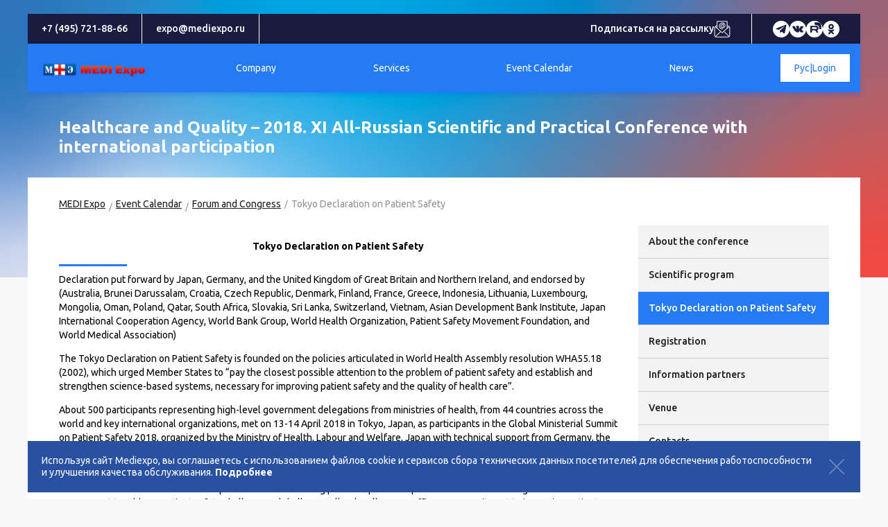

--- FILE ---
content_type: text/html; charset=utf-8
request_url: https://www.mediexpo.ru/en/calendar/forum-and-congress/mk-2018/tokyo-declaration-eng/
body_size: 12657
content:
<?xml version="1.0" encoding="utf-8"?>
<!DOCTYPE html
    PUBLIC "-//W3C//DTD XHTML 1.0 Strict//EN"
    "http://www.w3.org/TR/xhtml1/DTD/xhtml1-strict.dtd">
<html xml:lang="en-US" lang="en-US" xmlns="http://www.w3.org/1999/xhtml">
<head>

<meta http-equiv="Content-Type" content="text/html; charset=utf-8" />
<!-- 
	This website is powered by TYPO3 - inspiring people to share!
	TYPO3 is a free open source Content Management Framework initially created by Kasper Skaarhoj and licensed under GNU/GPL.
	TYPO3 is copyright 1998-2026 of Kasper Skaarhoj. Extensions are copyright of their respective owners.
	Information and contribution at https://typo3.org/
-->

<base href="https://www.mediexpo.ru/" />
<link rel="shortcut icon" href="/fileadmin/templates/favicon.ico" type="image/vnd.microsoft.icon" />

<meta name="generator" content="TYPO3 CMS" />
<meta name="twitter:card" content="summary" />
<meta name="cmsmagazine" content="0643098bcd5246f5e33e0b96043b9867" />
<meta name="wmail-verification" content="691b142be76569b8" />
<meta name="mailru-verification" content="3cf16442f0a901f7" />


<link rel="stylesheet" type="text/css" href="/typo3temp/assets/css/f57515bbe4.css?1615814298" media="all" />
<link rel="stylesheet" type="text/css" href="/typo3conf/ext/irfaq/Resources/Public/Stylesheets/styles.css?1582750219" media="all" />
<link rel="stylesheet" type="text/css" href="/typo3temp/assets/css/animate_e79e4572efbf0014292d245d5a500ae6dbd37910.css?1768298661" media="all" />
<link rel="stylesheet" type="text/css" href="/fileadmin/templates/js/mmenu/mmenu.css?1610880138" media="all" />
<link rel="stylesheet" type="text/css" href="/typo3temp/assets/css/style_b28c7618660c3b3a3f8f4a90582101b5c1169e6e.css?1768298661" media="all" />
<link rel="stylesheet" type="text/css" href="/fileadmin/templates/css/all_calendar.css?1615820049" media="all" />






<meta name="viewport" content="width=device-width, initial-scale=1.0" />
<script src="https://code.jquery.com/jquery-3.4.1.min.js" integrity="sha256-CSXorXvZcTkaix6Yvo6HppcZGetbYMGWSFlBw8HfCJo=" crossorigin="anonymous"></script>
<script src="https://kit.fontawesome.com/7615e5d946.js" crossorigin="anonymous"></script>


<script type="text/javascript" src="/fileadmin/templates/js/mmenu/mmenu.js"></script>
<script src="/fileadmin/templates/new/js/js.js"></script>
<script type="text/javascript" src="/fileadmin/templates/js/addFilesizeToLinkText.js"></script>

  <link rel="alternate" type="application/rss+xml" title="RSS-Feed" href="https://www.mediexpo.ru/rss.xml" />
  
  <!-- Yandex.Metrika counter --> <script type="text/javascript" > (function(m,e,t,r,i,k,a){m[i]=m[i]||function(){(m[i].a=m[i].a||[]).push(arguments)}; m[i].l=1*new Date();k=e.createElement(t),a=e.getElementsByTagName(t)[0],k.async=1,k.src=r,a.parentNode.insertBefore(k,a)}) (window, document, "script", "https://mc.yandex.ru/metrika/tag.js", "ym"); ym(14057488, "init", { clickmap:true, trackLinks:true, accurateTrackBounce:true, webvisor:true }); </script> <noscript><div><img src="https://mc.yandex.ru/watch/14057488" style="position:absolute; left:-9999px;" alt="" /></div></noscript> <!-- /Yandex.Metrika counter -->

  <!--LiveInternet counter--><script type="text/javascript"><!--
document.write("<a href='http://www.liveinternet.ru/click' "+
"target=_blank><img src='//counter.yadro.ru/hit?t44.1;r"+
escape(document.referrer)+((typeof(screen)=="undefined")?"":
";s"+screen.width+"*"+screen.height+"*"+(screen.colorDepth?
screen.colorDepth:screen.pixelDepth))+";u"+escape(document.URL)+
";h"+escape(document.title.substring(0,80))+";"+Math.random()+
"' alt='' title='LiveInternet' "+
"border='0' width='1' height='1'><\/a>")
//--></script><!--/LiveInternet-->
<!-- Google tag (gtag.js) 
<script async src="https://www.googletagmanager.com/gtag/js?id=G-6PQB62KN9M"></script>
<script>
  window.dataLayer = window.dataLayer || [];
  function gtag(){dataLayer.push(arguments);}
  gtag('js', new Date());

  gtag('config', 'G-6PQB62KN9M');
</script>--><title>МЕДИ Экспо&nbsp;&mdash;&nbsp;Tokyo Declaration on Patient Safety</title><!--<script type='text/javascript'> /* build:::7 */
var liveTex = true,
liveTexID = 28869,
liveTex_object = true;
(function() {
var lt = document.createElement('script');
lt.type ='text/javascript';
lt.async = true;
lt.src = 'http://cs15.livetex.ru/js/client.js';
var sc = document.getElementsByTagName('script')[0];
if ( sc ) sc.parentNode.insertBefore(lt, sc);
else document.documentElement.firstChild.appendChild(lt);
})();
</script>-->

<meta name='yandex-verification' content='4c87f71f21cf7ffb' />
<meta name="yandex-verification" content="8c82331f8b4599b6" />
<!-- продвижение - - >
<script async="async" src="https://w.uptolike.com/widgets/v1/zp.js?pid=1333776" type="text/javascript"></script>
< ! -- /продвижение -->
<!--<script src="https://mediexpo.ru/fileadmin/user_upload/content/js/snow.js"></script>-->
<script src="/fileadmin/templates/js/jquery.cookie.js" type="text/javascript"></script>
<style>
	.cookies-info {
/*		position: fixed;
		bottom: 0;
		left:50%;
		transform: translate(-50%,0);*/
		width:100%;
		padding: 20px 60px 20px 20px;
		background: #2851a2;
		/*max-width: 920px;*/
		color: #fff;
        position:relative;
	}
	.cookies-info a {
		color:#fff!important;
		font-weight: bold;
	}
	.cookie-info--btn-close {
/*		position: absolute;
		right: 20px;
		top: 50%;
        margin-top:-15px;
		width: 30px;
		height: 40px;
		opacity: 0.3;
		cursor: pointer;*/
        position: absolute;
        right: 20px;
        top: 50%;
        margin-top:-15px;
        width: 30px;
        height: 30px;
        opacity: 0.3;
        cursor: pointer;
	}
	.cookie-info--btn-close:hover, .cookie-info--btn-close:focus {
		opacity: 1;
	}
	.cookie-info--btn-close::before, .cookie-info--btn-close::after {
		  position: absolute;
		  left: 15px;
		  content: ' ';
		  height: 30px;
		  width: 2px;
		  background-color: #fff;
	}
	.cookie-info--btn-close::before {
  		transform: rotate(45deg);
	}
	.cookie-info--btn-close::after {
  		transform: rotate(-45deg);
	}
	.cookies-info.hidden {
		display: none;
	}


/* styles for sponsors and infpartners */ 

        .sponsors-title {
            text-align: center;
            text-transform: uppercase;
            font-size: 16px;
            font-family: Arial;
            font-weight: 600;
            line-height: 33px;
            background: #f3f3f3;        
            color: #000;
        }

        .sponsors-container {
            text-align: center;
            padding:40px 0;
        }
        .sponsors-container img {
            margin: 0 20px 20px;
            vertical-align: middle;
            display:inline-block;
    }


    .event .breadcrumb li a {
        
        display: inline-block;
        max-width: 21em;
        white-space: nowrap;
        overflow: hidden;
        text-overflow: ellipsis;
    }    
</style>

<link rel="stylesheet" href="/fileadmin/templates/css/styles--medi.css">

<script>
var cookie_string = '<div class="cookies-info hidden">Используя сайт Mediexpo, вы соглашаетесь с использованием файлов cookie и сервисов сбора технических данных посетителей для обеспечения работоспособности и улучшения качества обслуживания. <a href="https://www.mediexpo.ru/cookie-policy/">Подробнее</a><span class="cookie-info--btn-close"></span></div>';

jQuery(document).ready(function($) {
	jQuery('.body-content').prepend(cookie_string);
});

jQuery(document).ready(function($) {
	jQuery('.cookie-info--btn-close').click(function() {
		//console.log('here');
		jQuery.cookie("cookie-info", 1, { expires : 30, path: '/' });
		jQuery('.cookies-info').fadeOut();

		// click
	});

	if(!jQuery.cookie('cookie-info')) {
	//cookie is not set, show the cookie police message
		console.log('cookie is not set, show the cookie police message');
		jQuery('.cookies-info').removeClass('hidden');
	} else {
	//cookie is set, do nothing
		console.log('cookie is set, do nothing');
	}


});
</script>
<!-- Facebook Pixel Code -->
<script>
  !function(f,b,e,v,n,t,s)
  {if(f.fbq)return;n=f.fbq=function(){n.callMethod?
  n.callMethod.apply(n,arguments):n.queue.push(arguments)};
  if(!f._fbq)f._fbq=n;n.push=n;n.loaded=!0;n.version='2.0';
  n.queue=[];t=b.createElement(e);t.async=!0;
  t.src=v;s=b.getElementsByTagName(e)[0];
  s.parentNode.insertBefore(t,s)}(window, document,'script',
  'https://connect.facebook.net/en_US/fbevents.js');
  fbq('init', '465018770706372');
  fbq('track', 'PageView');
</script>
<noscript><img height="1" width="1" style="display:none"
  src="https://www.facebook.com/tr?id=465018770706372&ev=PageView&noscript=1"
/></noscript>
<!-- End Facebook Pixel Code -->
<script type="text/javascript">!function(){var t=document.createElement("script");t.type="text/javascript",t.async=!0,t.src="https://vk.com/js/api/openapi.js?162",t.onload=function(){VK.Retargeting.Init("VK-RTRG-429983-hAVY9"),VK.Retargeting.Hit()},document.head.appendChild(t)}();</script><noscript><img src="https://vk.com/rtrg?p=VK-RTRG-429983-hAVY9" style="position:fixed; left:-999px;" alt=""/></noscript>
<!-- RedHelper -->
<script id="rhlpscrtg" type="text/javascript" charset="utf-8" async="async"
  src="https://web.redhelper.ru/service/main.js?c=mediexpo">
</script>
<!--/Redhelper
-->
<!-- font-awesome -->
<link rel="stylesheet" href="https://cdnjs.cloudflare.com/ajax/libs/font-awesome/4.6.3/css/font-awesome.css">


<script type="text/javascript" src="/fileadmin/templates/js/my.js"></script>

<link rel="alternate" hreflang="ru-RU" href="https://www.mediexpo.ru/calendar/forums/mk-2018/tokyo-declaration/"/>
<link rel="alternate" hreflang="en-US" href="https://www.mediexpo.ru/en/calendar/forum-and-congress/mk-2018/tokyo-declaration-eng/"/>
<link rel="alternate" hreflang="x-default" href="https://www.mediexpo.ru/calendar/forums/mk-2018/tokyo-declaration/"/>

<link rel="canonical" href="https://www.mediexpo.ru/en/calendar/forum-and-congress/mk-2018/tokyo-declaration-eng/"/>
</head>
<body class="lang-en">

    <div class="wrapper">
      <div class="body-content">
        <div class="header">
          <div class="container header__top">
            <a href="tel:84957218866" class="header__top-link">+7 (495) 721-88-66</a>
            <a href="mailto:expo@mediexpo.ru" class="header__top-link">expo@mediexpo.ru</a>
            <a href="#c7397" class="header__top-subs">
              Подписаться на рассылку
              <svg fill="#ffffff" width="24px" height="24px" viewBox="0 0 64 64" version="1.1" xml:space="preserve" xmlns="http://www.w3.org/2000/svg" xmlns:xlink="http://www.w3.org/1999/xlink" stroke="#ffffff" stroke-width="0.576"><g id="SVGRepo_bgCarrier" stroke-width="0"></g><g id="SVGRepo_tracerCarrier" stroke-linecap="round" stroke-linejoin="round"></g><g id="SVGRepo_iconCarrier"> <g id="_x32_5_attachment"></g> <g id="_x32_4_office"></g> <g id="_x32_3_pin"></g> <g id="_x32_2_business_card"></g> <g id="_x32_1_form"></g> <g id="_x32_0_headset"></g> <g id="_x31_9_video_call"></g> <g id="_x31_8_letter_box"></g> <g id="_x31_7_papperplane"></g> <g id="_x31_6_laptop"></g> <g id="_x31_5_connection"></g> <g id="_x31_4_phonebook"></g> <g id="_x31_3_classic_telephone"></g> <g id="_x31_2_sending_mail"></g> <g id="_x31_1_man_talking"></g> <g id="_x31_0_date"></g> <g id="_x30_9_review"></g> <g id="_x30_8_email"> <g> <g> <path d="M35.0137,31.8325c0.5488-0.0596,0.9453-0.5532,0.8857-1.1021c-0.0596-0.5493-0.5518-0.9434-1.1025-0.8862 c-6.4932,0.7036-9.5806-1.688-11.0259-3.8203c-2.0195-2.98-2.0645-7.2817-0.1143-10.959 c1.9429-3.6626,5.356-5.7627,9.3657-5.7627c0.001,0,0.002,0,0.0029,0c3.0547,0,5.7949,1.2461,7.3301,3.3325 c1.6016,2.1763,1.8633,5.2012,0.7578,8.7485c-0.4336,1.3921-1.8486,3.2183-3.0938,3.5781 c-0.5078,0.1484-0.9092,0.0938-1.2236-0.1665c-0.3623-0.3013-0.4922-0.769-0.4814-0.9541 c0.002-0.0117,0.0029-0.0225,0.0039-0.0342l1.0957-10.9561c0.0586-0.5493-0.3389-1.042-0.8877-1.1001 c-0.5586-0.061-1.042,0.3389-1.1006,0.8882l-0.0969,0.9086c-0.0175-0.013-0.0319-0.0287-0.0496-0.0414 c-1.2813-0.9214-3.0767-1.0112-4.8047-0.2397c-2.9424,1.3115-5.0669,5.48-4.5469,8.9199c0.3901,2.5801,2.209,4.251,4.9917,4.5845 c1.2773,0.1519,2.8452-0.2251,4.0083-1.085c0.1689,0.2427,0.3682,0.4634,0.5908,0.6484 c0.8242,0.6836,1.9092,0.8794,3.0566,0.5488c2.0088-0.5811,3.8389-2.9502,4.4482-4.9048 c1.6445-5.2793,0.333-8.6396-1.0566-10.5283c-1.9111-2.5972-5.2539-4.1475-8.9414-4.1475c-0.001,0-0.002,0-0.0029,0 c-4.7739,0-8.8315,2.4878-11.1323,6.8252c-2.293,4.3232-2.2046,9.4331,0.2256,13.0186 c2.1333,3.1475,5.8232,4.8188,10.5332,4.8188C33.4111,31.9648,34.2002,31.9209,35.0137,31.8325z M34.9131,17.4961l-0.5693,5.9414 c-0.5811,0.9546-2.1055,1.4746-3.1875,1.3472c-1.9009-0.228-2.9946-1.2026-3.251-2.8975 c-0.3848-2.5454,1.2593-5.8477,3.3838-6.7949c0.5137-0.229,1.0332-0.3433,1.5107-0.3433c0.5029,0,0.96,0.1274,1.3115,0.3804 C34.7412,15.582,35.0176,16.4004,34.9131,17.4961z"></path> <path d="M59.3057,21.6533l-7.2637-4.4982V2c0-0.5522-0.4473-1-1-1H12.4771c-0.5522,0-1,0.4478-1,1v15.0159 c-3.4714,2.1884-5.806,3.7847-6.9165,4.7346c-1.5254,1.3042-2.3652,3.1631-2.3652,5.2334v29.0249 C2.1953,59.8638,5.3315,63,9.186,63h45.6284c1.8837,0,3.5925-0.7524,4.8508-1.9683c0.0023-0.0023,0.0054-0.003,0.0076-0.0053 c0.0011-0.0012,0.0013-0.0027,0.0024-0.0039c1.3107-1.2715,2.1294-3.0475,2.1294-5.0137V26.9839 C61.8047,25.2393,61.1504,22.7964,59.3057,21.6533z M52.042,19.5073l5.0593,3.1331l-5.0593,4.4129V19.5073z M58.784,23.826 c0.6964,0.7996,1.0207,2.077,1.0207,3.1579v29.0249c0,1.0747-0.3491,2.0649-0.9291,2.8804L39.5911,40.5665L58.784,23.826z M13.4771,3H50.042v25.7969L31.998,44.5361l-18.521-16.1475V3z M11.4771,19.3841v7.2624L6.7792,22.551 C7.835,21.7673,9.4214,20.6976,11.4771,19.3841z M4.1953,56.0088V26.9839c0-1.1927,0.3796-2.2405,1.0782-3.0918l19.8513,17.3058 L5.7814,59.6376C4.8109,58.7264,4.1953,57.4419,4.1953,56.0088z M9.186,61c-0.5724,0-1.1138-0.1168-1.6263-0.295l19.0789-18.1874 l4.7021,4.0992c0.1885,0.1641,0.4229,0.2461,0.6572,0.2461s0.4692-0.082,0.6572-0.2466l5.4222-4.7294l19.3299,18.3657 C56.6494,60.7177,55.7672,61,54.8145,61H9.186z"></path> </g> </g> </g> <g id="_x30_7_information"></g> <g id="_x30_6_phone_talking"></g> <g id="_x30_5_women_talking"></g> <g id="_x30_4_calling"></g> <g id="_x30_3_women"></g> <g id="_x30_2_writing"></g> <g id="_x30_1_chatting"></g> </g></svg>
            </a>
            <div class="header__top-socials">
              <a href="tel:84957218866" class="header__top-mob" target="_blank">
                <svg width="18px" height="18px" viewBox="0 0 24 24" fill="none" xmlns="http://www.w3.org/2000/svg"><g id="SVGRepo_bgCarrier" stroke-width="0"></g><g id="SVGRepo_tracerCarrier" stroke-linecap="round" stroke-linejoin="round"></g><g id="SVGRepo_iconCarrier"> <path d="M16.5562 12.9062L16.1007 13.359C16.1007 13.359 15.0181 14.4355 12.0631 11.4972C9.10812 8.55901 10.1907 7.48257 10.1907 7.48257L10.4775 7.19738C11.1841 6.49484 11.2507 5.36691 10.6342 4.54348L9.37326 2.85908C8.61028 1.83992 7.13596 1.70529 6.26145 2.57483L4.69185 4.13552C4.25823 4.56668 3.96765 5.12559 4.00289 5.74561C4.09304 7.33182 4.81071 10.7447 8.81536 14.7266C13.0621 18.9492 17.0468 19.117 18.6763 18.9651C19.1917 18.9171 19.6399 18.6546 20.0011 18.2954L21.4217 16.883C22.3806 15.9295 22.1102 14.2949 20.8833 13.628L18.9728 12.5894C18.1672 12.1515 17.1858 12.2801 16.5562 12.9062Z" fill="#191C3F"></path> </g></svg>
              </a>
              <a href="mailto:expo@mediexpo.ru" class="header__top-mob" target="_blank">
                <svg width="18px" height="18px" viewBox="0 0 24 24" fill="none" xmlns="http://www.w3.org/2000/svg"><g id="SVGRepo_bgCarrier" stroke-width="0"></g><g id="SVGRepo_tracerCarrier" stroke-linecap="round" stroke-linejoin="round"></g><g id="SVGRepo_iconCarrier"> <path d="M4 7L10.94 11.3375C11.5885 11.7428 12.4115 11.7428 13.06 11.3375L20 7M5 18H19C20.1046 18 21 17.1046 21 16V8C21 6.89543 20.1046 6 19 6H5C3.89543 6 3 6.89543 3 8V16C3 17.1046 3.89543 18 5 18Z" stroke="#191C3F" stroke-width="2" stroke-linecap="round" stroke-linejoin="round"></path> </g></svg>
              </a>
              <a href="https://t.me/mediexpo" target="_blank">
                <svg fill="#191C3F" width="18px" height="18px" viewBox="0 0 24 24" xmlns="http://www.w3.org/2000/svg"><g id="SVGRepo_bgCarrier" stroke-width="0"></g><g id="SVGRepo_tracerCarrier" stroke-linecap="round" stroke-linejoin="round"></g><g id="SVGRepo_iconCarrier"><path d="m20.665 3.717-17.73 6.837c-1.21.486-1.203 1.161-.222 1.462l4.552 1.42 10.532-6.645c.498-.303.953-.14.579.192l-8.533 7.701h-.002l.002.001-.314 4.692c.46 0 .663-.211.921-.46l2.211-2.15 4.599 3.397c.848.467 1.457.227 1.668-.785l3.019-14.228c.309-1.239-.473-1.8-1.282-1.434z"></path></g></svg>
              </a>
              <a href="https://vk.com/mediexpo" target="_blank">
               <svg fill="#191C3F" width="18px" height="18px" viewBox="-2.5 0 32 32" version="1.1" xmlns="http://www.w3.org/2000/svg" stroke="#191C3F"><g id="SVGRepo_bgCarrier" stroke-width="0"></g><g id="SVGRepo_tracerCarrier" stroke-linecap="round" stroke-linejoin="round"></g><g id="SVGRepo_iconCarrier"> <title>vk</title> <path d="M16.563 15.75c-0.5-0.188-0.5-0.906-0.531-1.406-0.125-1.781 0.5-4.5-0.25-5.656-0.531-0.688-3.094-0.625-4.656-0.531-0.438 0.063-0.969 0.156-1.344 0.344s-0.75 0.5-0.75 0.781c0 0.406 0.938 0.344 1.281 0.875 0.375 0.563 0.375 1.781 0.375 2.781 0 1.156-0.188 2.688-0.656 2.75-0.719 0.031-1.125-0.688-1.5-1.219-0.75-1.031-1.5-2.313-2.063-3.563-0.281-0.656-0.438-1.375-0.844-1.656-0.625-0.438-1.75-0.469-2.844-0.438-1 0.031-2.438-0.094-2.719 0.5-0.219 0.656 0.25 1.281 0.5 1.813 1.281 2.781 2.656 5.219 4.344 7.531 1.563 2.156 3.031 3.875 5.906 4.781 0.813 0.25 4.375 0.969 5.094 0 0.25-0.375 0.188-1.219 0.313-1.844s0.281-1.25 0.875-1.281c0.5-0.031 0.781 0.406 1.094 0.719 0.344 0.344 0.625 0.625 0.875 0.938 0.594 0.594 1.219 1.406 1.969 1.719 1.031 0.438 2.625 0.313 4.125 0.25 1.219-0.031 2.094-0.281 2.188-1 0.063-0.563-0.563-1.375-0.938-1.844-0.938-1.156-1.375-1.5-2.438-2.563-0.469-0.469-1.063-0.969-1.063-1.531-0.031-0.344 0.25-0.656 0.5-1 1.094-1.625 2.188-2.781 3.188-4.469 0.281-0.5 0.938-1.656 0.688-2.219-0.281-0.625-1.844-0.438-2.813-0.438-1.25 0-2.875-0.094-3.188 0.156-0.594 0.406-0.844 1.063-1.125 1.688-0.625 1.438-1.469 2.906-2.344 4-0.313 0.375-0.906 1.156-1.25 1.031z"></path> </g></svg>
              </a>
              <a href="https://rutube.ru/channel/39637469/" target="_blank">
                <svg width="20" height="20" viewBox="0 0 25 25" fill="none" xmlns="http://www.w3.org/2000/svg"><g clip-path="url(#clip0_12_17218)"><path d="M15.3996 12.0699H8.17243V9.21004H15.3996C15.8218 9.21004 16.1153 9.28362 16.2626 9.41212C16.4099 9.54062 16.5012 9.77894 16.5012 10.1271V11.154C16.5012 11.5208 16.4099 11.7591 16.2626 11.8876C16.1153 12.0161 15.8218 12.071 15.3996 12.071V12.0699ZM15.8954 6.51379H5.10742V18.7441H8.17243V14.7651H13.8209L16.5012 18.7441H19.9334L16.9783 14.7464C18.0678 14.585 18.557 14.2511 18.9604 13.7009C19.3639 13.1506 19.5662 12.2709 19.5662 11.0969V10.1798C19.5662 9.48351 19.4925 8.93328 19.3639 8.51154C19.2353 8.08981 19.0154 7.72299 18.7032 7.39351C18.3734 7.0816 18.0062 6.86194 17.5653 6.71478C17.1245 6.58628 16.5737 6.5127 15.8954 6.5127V6.51379Z" fill="#191C3F"></path><path d="M36.9843 0.396693C36.9843 7.15191 31.5081 12.6281 24.7529 12.6281C23.3795 12.6281 22.0589 12.4017 20.8265 11.9843C20.8529 11.6936 20.8645 11.3965 20.8645 11.0966V10.1795C20.8645 9.40085 20.7832 8.71448 20.6058 8.13279C20.4145 7.50551 20.0863 6.96566 19.6459 6.50089L19.6215 6.47509L19.5957 6.45067C19.1264 6.00685 18.5945 5.69001 17.9772 5.48396L17.9535 5.47603L17.9295 5.46903C17.3419 5.29778 16.6636 5.21512 15.8965 5.21512H14.5992V5.21622H13.5076C12.8729 3.73729 12.5215 2.10804 12.5215 0.396693C12.5215 -6.35853 17.9977 -11.8347 24.7529 -11.8347C31.5081 -11.8347 36.9843 -6.35853 36.9843 0.396693Z" fill="#191C3F"></path></g><defs><clipPath id="clip0_12_17218"><rect x="0.289062" y="0.396729" width="24.4628" height="24.4628" rx="5.95041" fill="#191C3F"></rect></clipPath></defs></svg>
              </a>
              <a href="https://ok.ru/group/52447365627970" target="_blank">
                <svg fill="#191C3F" width="18px" height="18px" viewBox="0 0 24 24" xmlns="http://www.w3.org/2000/svg" stroke="#191C3F" stroke-width="0.00024000000000000003"><g id="SVGRepo_bgCarrier" stroke-width="0"></g><g id="SVGRepo_tracerCarrier" stroke-linecap="round" stroke-linejoin="round"></g><g id="SVGRepo_iconCarrier"><path d="M11.986 12.341c-2.825 0-5.173-2.346-5.173-5.122C6.813 4.347 9.161 2 11.987 2c2.922 0 5.173 2.346 5.173 5.219a5.142 5.142 0 0 1-5.157 5.123l-.017-.001zm0-7.324c-1.196 0-2.106 1.005-2.106 2.203 0 1.196.91 2.106 2.107 2.106 1.245 0 2.107-.91 2.107-2.106.001-1.199-.862-2.203-2.108-2.203zm2.06 11.586 2.923 2.825c.575.621.575 1.531 0 2.106-.622.621-1.581.621-2.06 0l-2.922-2.873-2.826 2.873c-.287.287-.671.43-1.103.43-.335 0-.718-.144-1.054-.43-.575-.575-.575-1.485 0-2.107l2.97-2.825a13.49 13.49 0 0 1-3.063-1.339c-.719-.383-.862-1.34-.479-2.059.479-.718 1.341-.909 2.108-.43a6.62 6.62 0 0 0 6.897 0c.767-.479 1.676-.288 2.107.43.432.719.239 1.675-.432 2.059-.909.575-1.963 1.006-3.065 1.341l-.001-.001z"></path></g></svg>
              </a>
              
            </div>
          </div>
          <div class="container header__container">
            <div class="header__left">
              <a href="/en/" class="logo" id="link-logo"><img src="/fileadmin/templates/new/img/logo_me_en.png" height="35" alt="МЕДИ Экспо" /></a>
            </div>
            <ul class="nav__ul" id="top-nav"><li class="dropdown"><a href="/en/company/"><span>Company</span></a><ul class="sub-ul"><li><a href="/en/company/mission-of-the-company/"><span>Mission of the company</span></a></li><li><a href="/en/company/team/"><span>Team</span></a></li><li><a href="/en/company/charity/"><span>Charity</span></a></li><li><a href="/en/company/contacts/"><span>Contacts</span></a></li></ul></li><li class="dropdown"><a href="/en/services/"><span>Services</span></a><ul class="sub-ul"><li><a href="/en/services/associations/"><span>Associations</span></a></li><li><a href="/en/exponent/stand-construction-1/"><span>Exponents and Sponsors</span></a></li><li><a href="/en/services/delegate/"><span>For delegates</span></a></li></ul></li><li><a href="/en/calendar/" class="active"><span>Event Calendar</span></a></li><li><a href="/en/company/news/"><span>News</span></a></li></ul>
            <ul class="header__right">
              <li class="hamburger">
                <a><span></span></a>
              </li>
              <li id="link-login"><a href="/en/login-for-users/" class="user-login">Login</a></li>
              |
              <li id="link-lang"><a href="/calendar/forums/mk-2018/tokyo-declaration/">Рус</a></li>
            </ul>
          </div>
        </div>

        <div id="top-bg-image" class="fluid event" data-bgimg="/fileadmin/templates/new/img/nearest/lab-2020.jpg">
          <div class="container">
            <div class="event__title" id="top-header"><div class="event__title__h1 text-white"  >Healthcare and Quality – 2018. XI All-Russian Scientific and Practical Conference with international participation</div></div>
          </div>

          <div class="container event__container">
            <div class="event__row">
              <ul class="breadcrumb"><li><a href="/en/" title="MEDI Expo">MEDI Expo</a></li><li><a href="/en/calendar/" title="Event Calendar">Event Calendar</a></li><li><a href="/en/calendar/forum-and-congress/" title="Forum and Congress">Forum and Congress</a></li><li>Tokyo Declaration on Patient Safety</li></ul>
            </div>

            <div class="event__row">
              <div class="event__content page-content"><!--TYPO3SEARCH_begin-->
<div id="c5357" class="frame frame-default frame-type-html frame-layout-0"><a id="c5363"></a><h1 align="center"><strong>Tokyo Declaration on Patient Safety</strong></h1><p>Declaration put forward by Japan, Germany, and the United Kingdom of Great Britain and Northern Ireland, and endorsed by
    (Australia, Brunei Darussalam, Croatia, Czech Republic, Denmark, Finland, France, Greece, Indonesia, Lithuania, Luxembourg,
    Mongolia, Oman, Poland, Qatar, South Africa, Slovakia, Sri Lanka, Switzerland, Vietnam, Asian Development Bank Institute,
    Japan International Cooperation Agency, World Bank Group, World Health Organization, Patient Safety Movement Foundation,
    and World Medical Association)
</p><p>The Tokyo Declaration on Patient Safety is founded on the policies articulated in World Health Assembly resolution WHA55.18
    (2002), which urged Member States to “pay the closest possible attention to the problem of patient safety and establish
    and strengthen science-based systems, necessary for improving patient safety and the quality of health care”. </p><p>About 500 participants representing high-level government delegations from ministries of health, from 44 countries across
    the world and key international organizations, met on 13-14 April 2018 in Tokyo, Japan, as participants in the Global
    Ministerial Summit on Patient Safety 2018, organized by the Ministry of Health, Labour and Welfare, Japan with technical
    support from Germany, the United Kingdom of Great Britain and Northern Ireland, and World Health Organization. The Summit
    series was founded by the United Kingdom of Great Britain and Northern Ireland and the Federal Republic of Germany.
</p><p>We welcome the vision and leadership of countries in building political sponsorship and momentum at the highest levels of
    government to address patient safety challenges globally as well as locally. We reaffirm our commitment to improving
    patient safety in order to reduce all avoidable harm and the risk of harm to all patients and people during their interaction
    with health care systems, whoever they are, wherever they live, by 2030, and endorse the following Tokyo Declaration,
    while:
</p><ul><li><p>Recognizing that unsafe health care and avoidable patient harm represent a serious challenge to health care service
            delivery globally, including the significant level of preventable human suffering, the considerable strain on
            health system finances and the loss of trust in health systems and in governments;</p></li><li><p>Recognizing the need to promote and implement patient safety as a fundamental requirement of all service delivery
            systems, at all levels of health care and in all health care settings;</p></li><li><p>Recognizing that patient safety is one of the most important components of health care delivery which is essential
            to achieve Universal Health Coverage (UHC), and moving towards UN Sustainable Development Goals (SDGs); and that
            patient safety systems and practices need to be established in all countries as one of the critical health care
            standards for achieving UHC on a sustainable basis;</p></li><li><p>Recognizing that patient safety is one of the most important components of health care delivery which   is   essential
            to  achieve   Universal Health   Coverage   (UHC),  and   moving   towards   UN Sustainable Development Goals
            (SDGs); and that patient safety systems and practices need to be established in all countries as one of the critical
            health care standards for achieving UHC on a sustainable basis; </p></li><li><p>Noting the patient safety needs globally in acute care, ambulatory care including primary care, and community and
            home-based comprehensive care, with an integrated and people-centered approach for a successful health care system;</p></li><li><p>Recognizing the vulnerability of elderly people to adverse events and the special needs of an ageing society in ensuring
            patient safety at all levels of health and social care;</p><p>Noting the role that information and communication technology plays, from data collection and surveillance to monitoring
            and notification, anticipating risks, improved service delivery and improved safety and quality;</p></li><li><p>Acknowledging that though health care systems differ from country to country, many threats to patient safety have
            similar causes and often similar solutions; thus signifying the need for cooperation among countries and institutions
            for sharing of information and learning from patient safety incidents and implementation of safe practices;</p></li><li><p>Underscoring the importance of robust patient safety measurement systems, at all levels of health care including
            primary care;
        </p></li><li><p>Emphasizing the importance of education, transparency and continuing training and learning of health care professionals
            to develop a competent and compassionate health workforce to deliver safe care – health workforce need the appropriate
            labour environment to help make health care safe; </p></li><li><p>Recognizing the role of engaging and empowering patients and families in the delivery of safe and quality care and
            in all aspects in health care - policy development, organizational level, decision making, health literacy and
            self-care.
        </p></li></ul><p>As we are concerned that progress towards ensuring patient safety is too slow, despite the efforts made in each country,
    we call for greater commitment to accelerate progress towards improving patient safety globally.
</p><h2>We declare that we will:</h2><ul><li><p>Affirm our strong commitment to maintain a high level of political momentum on “Global action on Patient Safety”
            in countries across the world, and to work closely with countries across the world, including low- and middle
            income countries, in order to strengthen capability through collaboration and learning; and to prioritize patient
            safety in health sector policies and programmes while advancing efforts towards UHC;</p></li><li><p>Pledge to support and enable health care institutions, both public and private, from the level of primary care through
            to referral level care, to implement changes in systems and practices to improve patient safety, while contributing
            to achieving UHC and SDGs;</p></li><li><p>Commit to building capacity in leadership and management to support patient-centered care, implement and strengthen
            patient safety systems and processes, create a culture of safety and transparency, align incentives, educate
            and train the health workforce in patient safety, engage patients and families, increase efficiency and minimize
            harm by sharing knowledge on risks, best practices and successful models;</p></li><li><p>Work collaboratively with patients and families who have been affected by harm, international organizations and other
            key stakeholders to increase visibility and work towards global action on patient safety, including the establishment
            of an annual World Patient Safety Day, to be celebrated on 17 September each year.</p></li></ul></div>

<!--TYPO3SEARCH_end--></div>

              <div class="sidebar" id="sidebar"><ul class="sidebar__nav"><li><a href="/en/calendar/forum-and-congress/mk-2018/mik-2018/">About the conference</a></li><li><a href="/en/info-lab-2016012100/">Scientific program</a></li><li><a href="/en/calendar/forum-and-congress/mk-2018/tokyo-declaration-eng/" class="active">Tokyo Declaration on Patient Safety</a></li><li><a href="/en/calendar/forum-and-congress/mk-2018/conditions/">Registration</a></li><li><a href="/en/info-lab-20160420/">Information partners</a></li><li><a href="/en/calendar/forum-and-congress/mk-2018/venue/">Venue</a></li><li><a href="/en/calendar/forum-and-congress/mk-2018/contacts/">Contacts</a></li><li class="spacer">1</li></ul><!--TYPO3SEARCH_begin--><!--TYPO3SEARCH_end--></div>
            </div>
          </div>
        </div>
      </div>

      <footer class="footer"><div class="container footer__container"><p>&copy; 2026, LLC «Medi Expo»</p><p>Phone. <a href="tel:84957218866">+7 (495) 721-8866</a><br>E-mail: <a href="mailto:expo@mediexpo.ru">expo@mediexpo.ru</a></p><div style="clear: both"><a target="_blank" href="./company/contact/">Контакты</a><br><a target="_blank" href="./cookie-policy/">Политика использования cookies</a><br><a target="_blank" href="./privacy-policy/">Политика конфиденциальности</a></div></div><hr></footer>
    </div>
  <div id="mobile_menu"><ul><li><a href="/en/company/">Company</a><ul><li><a href="/en/company/mission-of-the-company/">Mission of the company</a></li><li><a href="/en/company/team/">Team</a></li><li><a href="/en/company/charity/">Charity</a></li><li><a href="/en/company/contacts/">Contacts</a></li></ul></li><li><a href="/en/services/">Services</a><ul><li><a href="/en/services/associations/">Associations</a></li><li><a href="/en/exponent/stand-construction-1/">Exponents and Sponsors</a></li><li><a href="/en/services/delegate/">For delegates</a></li></ul></li><li class="active"><a href="/en/calendar/">Event Calendar</a></li><li><a href="/en/company/news/">News</a></li><li class="mob-spacer"></li><li><a href="/en/calendar/forum-and-congress/mk-2018/mik-2018/" id="mm5295">About the conference</a></li><li><a href="/en/info-lab-2016012100/" id="mm5296">Scientific program</a></li><li class="active"><a href="/en/calendar/forum-and-congress/mk-2018/tokyo-declaration-eng/" id="mm5505">Tokyo Declaration on Patient Safety</a></li><li><a href="/en/calendar/forum-and-congress/mk-2018/conditions/" id="mm5297">Registration</a></li><li><a href="/en/info-lab-20160420/" id="mm5786">Information partners</a></li><li><a href="/en/calendar/forum-and-congress/mk-2018/venue/" id="mm5299">Venue</a></li><li><a href="/en/calendar/forum-and-congress/mk-2018/contacts/" id="mm5300">Contacts</a></li></ul></div>




</body>
</html>

--- FILE ---
content_type: text/css
request_url: https://www.mediexpo.ru/typo3temp/assets/css/style_b28c7618660c3b3a3f8f4a90582101b5c1169e6e.css?1768298661
body_size: 18419
content:
@charset 'UTF-8';
@import url("https://fonts.googleapis.com/css?family=Ubuntu:300,400,500,700&display=swap");
/*Обнуление*/
/*--------------------*/
/* Box sizing rules */
*, *::before, *::after {
  box-sizing: border-box;
  transition: all 0.3s ease 0s; }

ul, ol {
  padding: 0; }

body, h1, h2, h3, h4, p, ul, ol, figure, blockquote, dl, dd {
  margin: 0; }

html, body {
  min-height: 100vh;
  height: 100%;
  width: 100%;
  scroll-behavior: smooth;
  text-rendering: optimizeSpeed;
  line-height: 1.5; }

ul, ol {
  list-style: none;
  font-size: 100%;
  line-height: 1;
  font-size: 14px;
  -ms-text-size-adjust: 100%;
  -moz-text-size-adjust: 100%;
  -webkit-text-size-adjust: 100%; }

/* A elements that don't have a class get default styles */
a:not([class]) {
  text-decoration-skip-ink: auto; }

a {
  text-decoration: none;
  color: inherit; }

/* Make images easier to work with */
img {
  max-width: 100%;
  display: block; }

/* Natural flow and rhythm in articles by default */
article > * + * {
  margin-top: 1em; }

/* Inherit fonts for inputs and buttons */
input, button, textarea, select {
  font: inherit; }

/* Blur images when they have no alt attribute */
/* Remove all animations and transitions for people that prefer not to see them */
@media (prefers-reduced-motion: reduce) {
  * {
    animation-duration: 0.01ms !important;
    animation-iteration-count: 1 !important;
    transition-duration: 0.01ms !important;
    scroll-behavior: auto !important; } }

.clearfix:after {
  content: "";
  display: table;
  clear: both; }

.subscribe-form-item__control--input-email {
  position: relative; }

.subscribe-form-item__control--input-email:after {
  content: "Заполните это поле";
  display: inline-block;
  top: 0;
  left: 0;
  width: 100%;
  height: 15px; }

/* для элемента input c type="checkbox" */
.custom-checkbox {
  position: absolute;
  z-index: -1;
  opacity: 0; }

/* для элемента label, связанного с .custom-checkbox */
.custom-checkbox + label {
  display: inline-flex;
  align-items: center;
  user-select: none;
  /* создание в label псевдоэлемента before со следующими стилями */ }
  .custom-checkbox + label::before {
    content: '';
    display: inline-block;
    width: 30px;
    height: 30px;
    flex: 0 0 auto;
    border: 1px solid #adb5bd;
    border-radius: 2px;
    margin-right: 16px;
    background-repeat: no-repeat;
    background-position: center center;
    background-size: 60% 60%; }

.custom-checkbox.checkbox-20 + label::before {
  content: '';
  width: 18px;
  height: 18px;
  margin-right: 10px; }

/* стили при наведении курсора на checkbox */
.custom-checkbox:not(:disabled):not(:checked) + label:hover::before {
  border-color: #b3d7ff; }

/* стили для активного чекбокса (при нажатии на него) */
.custom-checkbox:not(:disabled):active + label::before {
  background-color: #b3d7ff;
  border-color: #b3d7ff; }

/* стили для чекбокса, находящегося в фокусе */
.custom-checkbox:focus + label::before {
  box-shadow: 0 0 0 0.2rem rgba(0, 123, 255, 0.25); }

/* стили для чекбокса, находящегося в фокусе и не находящегося в состоянии checked */
.custom-checkbox:focus:not(:checked) + label::before {
  border-color: #80bdff; }

/* стили для чекбокса, находящегося в состоянии checked */
.custom-checkbox:checked + label::before {
  border-color: #fff;
  background-color: #6c9ee8;
  background-image: url("data:image/svg+xml,%3csvg xmlns='http://www.w3.org/2000/svg' viewBox='0 0 8 8'%3e%3cpath fill='%23fff' d='M6.564.75l-3.59 3.612-1.538-1.55L0 4.26 2.974 7.25 8 2.193z'/%3e%3c/svg%3e"); }

/* стили для чекбокса, находящегося в состоянии disabled */
.custom-checkbox:disabled + label::before {
  background-color: #e9ecef; }

.checkbox-label {
  font-size: 14px;
  color: #fff;
  line-height: 19px; }
  .checkbox-label a {
    font-size: 14px;
    line-height: 19px;
    display: contents;
    text-decoration: underline; }
    .checkbox-label a:hover {
      color: #f4f4f4; }

.alert-warning {
  display: none;
  padding: 5px 10px;
  color: red;
  border-radius: 2px;
  background-color: #fff3cd;
  border: 1px solid red; }

:root {
  --bg: #fff;
  --alt: #ad4375;
  --text: #000;
  --opacity: 1;
  --accent: #8fd1f2;
  --shadow: rgba(0, 0, 0, .35);
  --dink: 12px;
  --ani: 150ms cubic-bezier(.5, 0, .6, 1.3) 1ms forwards; }

@keyframes tips-vert {
  to {
    opacity: var(--opacity);
    transform: translate(-50%, 0); } }
@keyframes tips-horz {
  to {
    opacity: var(--opacity);
    transform: translate(0, -50%); } }
@keyframes tips-diag-right {
  to {
    opacity: var(--opacity);
    transform: translate(-1em, 0); } }
@keyframes tips-diag-left {
  to {
    opacity: var(--opacity);
    transform: translate(1em, 0); } }

[tooltip] {
  position: relative; }
  [tooltip]::before, [tooltip]::after {
    text-transform: none;
    line-height: 1;
    font-size: 0.9em;
    user-select: none;
    pointer-events: none;
    position: absolute;
    display: none;
    opacity: 0;
    max-width: 150px; }
  [tooltip]::before {
    content: '';
    border: var(--dink) solid transparent; }
  [tooltip]::after {
    content: attr(tooltip);
    text-align: center;
    font-weight: 300;
    min-width: 3em;
    max-width: 90vw;
    font-size: 14px;
    line-height: 17px;
    white-space: nowrap;
    overflow: hidden;
    text-overflow: ellipsis;
    padding: 10px 20px;
    border-radius: 0.2em;
    box-shadow: 0 1px 4px var(--shadow);
    background: var(--bg);
    color: var(--text);
    z-index: 1900; }
  [tooltip]:hover::before, [tooltip]:hover::after {
    display: block; }

[tooltip]:not([flow])::before, [tooltip][flow^="up"]::before {
  bottom: 100%;
  border: none;
  display: block;
  height: 12px;
  width: 18px;
  background: url("../img/tooltip_top.png") 0 50% no-repeat;
  background-size: auto 12px;
  z-index: 3000; }
[tooltip]:not([flow])::after, [tooltip][flow^="up"]::after {
  bottom: calc(100% + 12px); }
[tooltip]:not([flow])::before, [tooltip][flow^="up"]::before, [tooltip]:not([flow])::after, [tooltip][flow^="up"]::after {
  left: 50%;
  transform: translate(-50%, 0.5em); }

[tooltip][flow^="down"]::before {
  top: 100%;
  border: none;
  display: block;
  height: 12px;
  width: 18px;
  background: url("../img/tooltip_bottom.png") 50% 50% no-repeat;
  background-size: auto 12px;
  z-index: 3000; }
[tooltip][flow^="down"]::after {
  top: calc(100% + var(--dink));
  z-index: 2000; }
[tooltip][flow^="down"]::before, [tooltip][flow^="down"]::after {
  left: 50%;
  transform: translate(-50%, -0.5em); }

[tooltip][flow$="-left"]::after {
  right: 50%;
  left: auto; }

[tooltip][flow="up-left"]::after {
  transform: translate(1.5em, 0.5em); }

[tooltip][flow="down-left"]::after {
  transform: translate(1.5em, -0.5em); }

[tooltip][flow="up-right"]::after {
  transform: translate(-1.5em, 0.5em); }

[tooltip][flow="down-right"]::after {
  transform: translate(-1.5em, -0.5em); }

[tooltip][flow="left"]::before {
  top: 50%;
  border-right-width: 0;
  border-left-color: var(--bg);
  left: calc(0em - var(--dink));
  transform: translate(0.5em, -50%); }
[tooltip][flow="left"]::after {
  top: 50%;
  right: calc(100% + var(--dink));
  transform: translate(0.5em, -50%); }

[tooltip][flow="right"]::before {
  top: 50%;
  border-left-width: 0;
  border-right-color: var(--bg);
  right: calc(0em - var(--dink));
  transform: translate(-0.5em, -50%); }
[tooltip][flow="right"]::after {
  top: 50%;
  left: calc(100% + var(--dink));
  transform: translate(-0.5em, -50%); }

[tooltip]:not([flow]):hover::before, [tooltip][flow^="up"]:hover::before, [tooltip][flow^="down"]:hover::before, [tooltip]:not([flow]):hover::after, [tooltip][flow^="up"]:hover::after, [tooltip][flow^="down"]:hover::after {
  animation: tips-vert var(--ani); }

[tooltip][flow$="-right"]:hover::after {
  animation: tips-diag-right var(--ani); }

[tooltip][flow$="-left"]:hover::after {
  animation: tips-diag-left var(--ani); }

[tooltip][flow="left"]:hover::before, [tooltip][flow="right"]:hover::before, [tooltip][flow="left"]:hover::after, [tooltip][flow="right"]:hover::after {
  animation: tips-horz var(--ani); }

[tooltip='']::after, [tooltip='']::before {
  display: none !important; }

/*!
 * animate.css -https://daneden.github.io/animate.css/
 * Version - 3.7.2
 * Licensed under the MIT license - http://opensource.org/licenses/MIT
 *
 * Copyright (c) 2019 Daniel Eden
 */
@-webkit-keyframes bounce {
  from, 20%, 53%, 80%, to {
    -webkit-animation-timing-function: cubic-bezier(0.215, 0.61, 0.355, 1);
    animation-timing-function: cubic-bezier(0.215, 0.61, 0.355, 1);
    -webkit-transform: translate3d(0, 0, 0);
    transform: translate3d(0, 0, 0); }
  40%, 43% {
    -webkit-animation-timing-function: cubic-bezier(0.755, 0.05, 0.855, 0.06);
    animation-timing-function: cubic-bezier(0.755, 0.05, 0.855, 0.06);
    -webkit-transform: translate3d(0, -30px, 0);
    transform: translate3d(0, -30px, 0); }
  70% {
    -webkit-animation-timing-function: cubic-bezier(0.755, 0.05, 0.855, 0.06);
    animation-timing-function: cubic-bezier(0.755, 0.05, 0.855, 0.06);
    -webkit-transform: translate3d(0, -15px, 0);
    transform: translate3d(0, -15px, 0); }
  90% {
    -webkit-transform: translate3d(0, -4px, 0);
    transform: translate3d(0, -4px, 0); } }
@keyframes bounce {
  from, 20%, 53%, 80%, to {
    -webkit-animation-timing-function: cubic-bezier(0.215, 0.61, 0.355, 1);
    animation-timing-function: cubic-bezier(0.215, 0.61, 0.355, 1);
    -webkit-transform: translate3d(0, 0, 0);
    transform: translate3d(0, 0, 0); }
  40%, 43% {
    -webkit-animation-timing-function: cubic-bezier(0.755, 0.05, 0.855, 0.06);
    animation-timing-function: cubic-bezier(0.755, 0.05, 0.855, 0.06);
    -webkit-transform: translate3d(0, -30px, 0);
    transform: translate3d(0, -30px, 0); }
  70% {
    -webkit-animation-timing-function: cubic-bezier(0.755, 0.05, 0.855, 0.06);
    animation-timing-function: cubic-bezier(0.755, 0.05, 0.855, 0.06);
    -webkit-transform: translate3d(0, -15px, 0);
    transform: translate3d(0, -15px, 0); }
  90% {
    -webkit-transform: translate3d(0, -4px, 0);
    transform: translate3d(0, -4px, 0); } }

.bounce {
  -webkit-animation-name: bounce;
  animation-name: bounce;
  -webkit-transform-origin: center bottom;
  transform-origin: center bottom; }

@-webkit-keyframes flash {
  from, 50%, to {
    opacity: 1; }
  25%, 75% {
    opacity: 0; } }
@keyframes flash {
  from, 50%, to {
    opacity: 1; }
  25%, 75% {
    opacity: 0; } }

.flash {
  -webkit-animation-name: flash;
  animation-name: flash; }

/* originally authored by Nick Pettit - https://github.com/nickpettit/glide */
@-webkit-keyframes pulse {
  from {
    -webkit-transform: scale3d(1, 1, 1);
    transform: scale3d(1, 1, 1); }
  50% {
    -webkit-transform: scale3d(1.05, 1.05, 1.05);
    transform: scale3d(1.05, 1.05, 1.05); }
  to {
    -webkit-transform: scale3d(1, 1, 1);
    transform: scale3d(1, 1, 1); } }
@keyframes pulse {
  from {
    -webkit-transform: scale3d(1, 1, 1);
    transform: scale3d(1, 1, 1); }
  50% {
    -webkit-transform: scale3d(1.05, 1.05, 1.05);
    transform: scale3d(1.05, 1.05, 1.05); }
  to {
    -webkit-transform: scale3d(1, 1, 1);
    transform: scale3d(1, 1, 1); } }

.pulse {
  -webkit-animation-name: pulse;
  animation-name: pulse; }

@-webkit-keyframes rubberBand {
  from {
    -webkit-transform: scale3d(1, 1, 1);
    transform: scale3d(1, 1, 1); }
  30% {
    -webkit-transform: scale3d(1.25, 0.75, 1);
    transform: scale3d(1.25, 0.75, 1); }
  40% {
    -webkit-transform: scale3d(0.75, 1.25, 1);
    transform: scale3d(0.75, 1.25, 1); }
  50% {
    -webkit-transform: scale3d(1.15, 0.85, 1);
    transform: scale3d(1.15, 0.85, 1); }
  65% {
    -webkit-transform: scale3d(0.95, 1.05, 1);
    transform: scale3d(0.95, 1.05, 1); }
  75% {
    -webkit-transform: scale3d(1.05, 0.95, 1);
    transform: scale3d(1.05, 0.95, 1); }
  to {
    -webkit-transform: scale3d(1, 1, 1);
    transform: scale3d(1, 1, 1); } }
@keyframes rubberBand {
  from {
    -webkit-transform: scale3d(1, 1, 1);
    transform: scale3d(1, 1, 1); }
  30% {
    -webkit-transform: scale3d(1.25, 0.75, 1);
    transform: scale3d(1.25, 0.75, 1); }
  40% {
    -webkit-transform: scale3d(0.75, 1.25, 1);
    transform: scale3d(0.75, 1.25, 1); }
  50% {
    -webkit-transform: scale3d(1.15, 0.85, 1);
    transform: scale3d(1.15, 0.85, 1); }
  65% {
    -webkit-transform: scale3d(0.95, 1.05, 1);
    transform: scale3d(0.95, 1.05, 1); }
  75% {
    -webkit-transform: scale3d(1.05, 0.95, 1);
    transform: scale3d(1.05, 0.95, 1); }
  to {
    -webkit-transform: scale3d(1, 1, 1);
    transform: scale3d(1, 1, 1); } }

.rubberBand {
  -webkit-animation-name: rubberBand;
  animation-name: rubberBand; }

@-webkit-keyframes shake {
  from, to {
    -webkit-transform: translate3d(0, 0, 0);
    transform: translate3d(0, 0, 0); }
  10%, 30%, 50%, 70%, 90% {
    -webkit-transform: translate3d(-10px, 0, 0);
    transform: translate3d(-10px, 0, 0); }
  20%, 40%, 60%, 80% {
    -webkit-transform: translate3d(10px, 0, 0);
    transform: translate3d(10px, 0, 0); } }
@keyframes shake {
  from, to {
    -webkit-transform: translate3d(0, 0, 0);
    transform: translate3d(0, 0, 0); }
  10%, 30%, 50%, 70%, 90% {
    -webkit-transform: translate3d(-10px, 0, 0);
    transform: translate3d(-10px, 0, 0); }
  20%, 40%, 60%, 80% {
    -webkit-transform: translate3d(10px, 0, 0);
    transform: translate3d(10px, 0, 0); } }

.shake {
  -webkit-animation-name: shake;
  animation-name: shake; }

@-webkit-keyframes headShake {
  0% {
    -webkit-transform: translateX(0);
    transform: translateX(0); }
  6.5% {
    -webkit-transform: translateX(-6px) rotateY(-9deg);
    transform: translateX(-6px) rotateY(-9deg); }
  18.5% {
    -webkit-transform: translateX(5px) rotateY(7deg);
    transform: translateX(5px) rotateY(7deg); }
  31.5% {
    -webkit-transform: translateX(-3px) rotateY(-5deg);
    transform: translateX(-3px) rotateY(-5deg); }
  43.5% {
    -webkit-transform: translateX(2px) rotateY(3deg);
    transform: translateX(2px) rotateY(3deg); }
  50% {
    -webkit-transform: translateX(0);
    transform: translateX(0); } }
@keyframes headShake {
  0% {
    -webkit-transform: translateX(0);
    transform: translateX(0); }
  6.5% {
    -webkit-transform: translateX(-6px) rotateY(-9deg);
    transform: translateX(-6px) rotateY(-9deg); }
  18.5% {
    -webkit-transform: translateX(5px) rotateY(7deg);
    transform: translateX(5px) rotateY(7deg); }
  31.5% {
    -webkit-transform: translateX(-3px) rotateY(-5deg);
    transform: translateX(-3px) rotateY(-5deg); }
  43.5% {
    -webkit-transform: translateX(2px) rotateY(3deg);
    transform: translateX(2px) rotateY(3deg); }
  50% {
    -webkit-transform: translateX(0);
    transform: translateX(0); } }

.headShake {
  -webkit-animation-timing-function: ease-in-out;
  animation-timing-function: ease-in-out;
  -webkit-animation-name: headShake;
  animation-name: headShake; }

@-webkit-keyframes swing {
  20% {
    -webkit-transform: rotate3d(0, 0, 1, 15deg);
    transform: rotate3d(0, 0, 1, 15deg); }
  40% {
    -webkit-transform: rotate3d(0, 0, 1, -10deg);
    transform: rotate3d(0, 0, 1, -10deg); }
  60% {
    -webkit-transform: rotate3d(0, 0, 1, 5deg);
    transform: rotate3d(0, 0, 1, 5deg); }
  80% {
    -webkit-transform: rotate3d(0, 0, 1, -5deg);
    transform: rotate3d(0, 0, 1, -5deg); }
  to {
    -webkit-transform: rotate3d(0, 0, 1, 0deg);
    transform: rotate3d(0, 0, 1, 0deg); } }
@keyframes swing {
  20% {
    -webkit-transform: rotate3d(0, 0, 1, 15deg);
    transform: rotate3d(0, 0, 1, 15deg); }
  40% {
    -webkit-transform: rotate3d(0, 0, 1, -10deg);
    transform: rotate3d(0, 0, 1, -10deg); }
  60% {
    -webkit-transform: rotate3d(0, 0, 1, 5deg);
    transform: rotate3d(0, 0, 1, 5deg); }
  80% {
    -webkit-transform: rotate3d(0, 0, 1, -5deg);
    transform: rotate3d(0, 0, 1, -5deg); }
  to {
    -webkit-transform: rotate3d(0, 0, 1, 0deg);
    transform: rotate3d(0, 0, 1, 0deg); } }

.swing {
  -webkit-transform-origin: top center;
  transform-origin: top center;
  -webkit-animation-name: swing;
  animation-name: swing; }

@-webkit-keyframes tada {
  from {
    -webkit-transform: scale3d(1, 1, 1);
    transform: scale3d(1, 1, 1); }
  10%, 20% {
    -webkit-transform: scale3d(0.9, 0.9, 0.9) rotate3d(0, 0, 1, -3deg);
    transform: scale3d(0.9, 0.9, 0.9) rotate3d(0, 0, 1, -3deg); }
  30%, 50%, 70%, 90% {
    -webkit-transform: scale3d(1.1, 1.1, 1.1) rotate3d(0, 0, 1, 3deg);
    transform: scale3d(1.1, 1.1, 1.1) rotate3d(0, 0, 1, 3deg); }
  40%, 60%, 80% {
    -webkit-transform: scale3d(1.1, 1.1, 1.1) rotate3d(0, 0, 1, -3deg);
    transform: scale3d(1.1, 1.1, 1.1) rotate3d(0, 0, 1, -3deg); }
  to {
    -webkit-transform: scale3d(1, 1, 1);
    transform: scale3d(1, 1, 1); } }
@keyframes tada {
  from {
    -webkit-transform: scale3d(1, 1, 1);
    transform: scale3d(1, 1, 1); }
  10%, 20% {
    -webkit-transform: scale3d(0.9, 0.9, 0.9) rotate3d(0, 0, 1, -3deg);
    transform: scale3d(0.9, 0.9, 0.9) rotate3d(0, 0, 1, -3deg); }
  30%, 50%, 70%, 90% {
    -webkit-transform: scale3d(1.1, 1.1, 1.1) rotate3d(0, 0, 1, 3deg);
    transform: scale3d(1.1, 1.1, 1.1) rotate3d(0, 0, 1, 3deg); }
  40%, 60%, 80% {
    -webkit-transform: scale3d(1.1, 1.1, 1.1) rotate3d(0, 0, 1, -3deg);
    transform: scale3d(1.1, 1.1, 1.1) rotate3d(0, 0, 1, -3deg); }
  to {
    -webkit-transform: scale3d(1, 1, 1);
    transform: scale3d(1, 1, 1); } }

.tada {
  -webkit-animation-name: tada;
  animation-name: tada; }

/* originally authored by Nick Pettit - https://github.com/nickpettit/glide */
@-webkit-keyframes wobble {
  from {
    -webkit-transform: translate3d(0, 0, 0);
    transform: translate3d(0, 0, 0); }
  15% {
    -webkit-transform: translate3d(-25%, 0, 0) rotate3d(0, 0, 1, -5deg);
    transform: translate3d(-25%, 0, 0) rotate3d(0, 0, 1, -5deg); }
  30% {
    -webkit-transform: translate3d(20%, 0, 0) rotate3d(0, 0, 1, 3deg);
    transform: translate3d(20%, 0, 0) rotate3d(0, 0, 1, 3deg); }
  45% {
    -webkit-transform: translate3d(-15%, 0, 0) rotate3d(0, 0, 1, -3deg);
    transform: translate3d(-15%, 0, 0) rotate3d(0, 0, 1, -3deg); }
  60% {
    -webkit-transform: translate3d(10%, 0, 0) rotate3d(0, 0, 1, 2deg);
    transform: translate3d(10%, 0, 0) rotate3d(0, 0, 1, 2deg); }
  75% {
    -webkit-transform: translate3d(-5%, 0, 0) rotate3d(0, 0, 1, -1deg);
    transform: translate3d(-5%, 0, 0) rotate3d(0, 0, 1, -1deg); }
  to {
    -webkit-transform: translate3d(0, 0, 0);
    transform: translate3d(0, 0, 0); } }
@keyframes wobble {
  from {
    -webkit-transform: translate3d(0, 0, 0);
    transform: translate3d(0, 0, 0); }
  15% {
    -webkit-transform: translate3d(-25%, 0, 0) rotate3d(0, 0, 1, -5deg);
    transform: translate3d(-25%, 0, 0) rotate3d(0, 0, 1, -5deg); }
  30% {
    -webkit-transform: translate3d(20%, 0, 0) rotate3d(0, 0, 1, 3deg);
    transform: translate3d(20%, 0, 0) rotate3d(0, 0, 1, 3deg); }
  45% {
    -webkit-transform: translate3d(-15%, 0, 0) rotate3d(0, 0, 1, -3deg);
    transform: translate3d(-15%, 0, 0) rotate3d(0, 0, 1, -3deg); }
  60% {
    -webkit-transform: translate3d(10%, 0, 0) rotate3d(0, 0, 1, 2deg);
    transform: translate3d(10%, 0, 0) rotate3d(0, 0, 1, 2deg); }
  75% {
    -webkit-transform: translate3d(-5%, 0, 0) rotate3d(0, 0, 1, -1deg);
    transform: translate3d(-5%, 0, 0) rotate3d(0, 0, 1, -1deg); }
  to {
    -webkit-transform: translate3d(0, 0, 0);
    transform: translate3d(0, 0, 0); } }

.wobble {
  -webkit-animation-name: wobble;
  animation-name: wobble; }

@-webkit-keyframes jello {
  from, 11.1%, to {
    -webkit-transform: translate3d(0, 0, 0);
    transform: translate3d(0, 0, 0); }
  22.2% {
    -webkit-transform: skewX(-12.5deg) skewY(-12.5deg);
    transform: skewX(-12.5deg) skewY(-12.5deg); }
  33.3% {
    -webkit-transform: skewX(6.25deg) skewY(6.25deg);
    transform: skewX(6.25deg) skewY(6.25deg); }
  44.4% {
    -webkit-transform: skewX(-3.125deg) skewY(-3.125deg);
    transform: skewX(-3.125deg) skewY(-3.125deg); }
  55.5% {
    -webkit-transform: skewX(1.5625deg) skewY(1.5625deg);
    transform: skewX(1.5625deg) skewY(1.5625deg); }
  66.6% {
    -webkit-transform: skewX(-0.78125deg) skewY(-0.78125deg);
    transform: skewX(-0.78125deg) skewY(-0.78125deg); }
  77.7% {
    -webkit-transform: skewX(0.390625deg) skewY(0.390625deg);
    transform: skewX(0.390625deg) skewY(0.390625deg); }
  88.8% {
    -webkit-transform: skewX(-0.1953125deg) skewY(-0.1953125deg);
    transform: skewX(-0.1953125deg) skewY(-0.1953125deg); } }
@keyframes jello {
  from, 11.1%, to {
    -webkit-transform: translate3d(0, 0, 0);
    transform: translate3d(0, 0, 0); }
  22.2% {
    -webkit-transform: skewX(-12.5deg) skewY(-12.5deg);
    transform: skewX(-12.5deg) skewY(-12.5deg); }
  33.3% {
    -webkit-transform: skewX(6.25deg) skewY(6.25deg);
    transform: skewX(6.25deg) skewY(6.25deg); }
  44.4% {
    -webkit-transform: skewX(-3.125deg) skewY(-3.125deg);
    transform: skewX(-3.125deg) skewY(-3.125deg); }
  55.5% {
    -webkit-transform: skewX(1.5625deg) skewY(1.5625deg);
    transform: skewX(1.5625deg) skewY(1.5625deg); }
  66.6% {
    -webkit-transform: skewX(-0.78125deg) skewY(-0.78125deg);
    transform: skewX(-0.78125deg) skewY(-0.78125deg); }
  77.7% {
    -webkit-transform: skewX(0.390625deg) skewY(0.390625deg);
    transform: skewX(0.390625deg) skewY(0.390625deg); }
  88.8% {
    -webkit-transform: skewX(-0.1953125deg) skewY(-0.1953125deg);
    transform: skewX(-0.1953125deg) skewY(-0.1953125deg); } }

.jello {
  -webkit-animation-name: jello;
  animation-name: jello;
  -webkit-transform-origin: center;
  transform-origin: center; }

@-webkit-keyframes heartBeat {
  0% {
    -webkit-transform: scale(1);
    transform: scale(1); }
  14% {
    -webkit-transform: scale(1.3);
    transform: scale(1.3); }
  28% {
    -webkit-transform: scale(1);
    transform: scale(1); }
  42% {
    -webkit-transform: scale(1.3);
    transform: scale(1.3); }
  70% {
    -webkit-transform: scale(1);
    transform: scale(1); } }
@keyframes heartBeat {
  0% {
    -webkit-transform: scale(1);
    transform: scale(1); }
  14% {
    -webkit-transform: scale(1.3);
    transform: scale(1.3); }
  28% {
    -webkit-transform: scale(1);
    transform: scale(1); }
  42% {
    -webkit-transform: scale(1.3);
    transform: scale(1.3); }
  70% {
    -webkit-transform: scale(1);
    transform: scale(1); } }

.heartBeat {
  -webkit-animation-name: heartBeat;
  animation-name: heartBeat;
  -webkit-animation-duration: 1.3s;
  animation-duration: 1.3s;
  -webkit-animation-timing-function: ease-in-out;
  animation-timing-function: ease-in-out; }

@-webkit-keyframes bounceIn {
  from, 20%, 40%, 60%, 80%, to {
    -webkit-animation-timing-function: cubic-bezier(0.215, 0.61, 0.355, 1);
    animation-timing-function: cubic-bezier(0.215, 0.61, 0.355, 1); }
  0% {
    opacity: 0;
    -webkit-transform: scale3d(0.3, 0.3, 0.3);
    transform: scale3d(0.3, 0.3, 0.3); }
  20% {
    -webkit-transform: scale3d(1.1, 1.1, 1.1);
    transform: scale3d(1.1, 1.1, 1.1); }
  40% {
    -webkit-transform: scale3d(0.9, 0.9, 0.9);
    transform: scale3d(0.9, 0.9, 0.9); }
  60% {
    opacity: 1;
    -webkit-transform: scale3d(1.03, 1.03, 1.03);
    transform: scale3d(1.03, 1.03, 1.03); }
  80% {
    -webkit-transform: scale3d(0.97, 0.97, 0.97);
    transform: scale3d(0.97, 0.97, 0.97); }
  to {
    opacity: 1;
    -webkit-transform: scale3d(1, 1, 1);
    transform: scale3d(1, 1, 1); } }
@keyframes bounceIn {
  from, 20%, 40%, 60%, 80%, to {
    -webkit-animation-timing-function: cubic-bezier(0.215, 0.61, 0.355, 1);
    animation-timing-function: cubic-bezier(0.215, 0.61, 0.355, 1); }
  0% {
    opacity: 0;
    -webkit-transform: scale3d(0.3, 0.3, 0.3);
    transform: scale3d(0.3, 0.3, 0.3); }
  20% {
    -webkit-transform: scale3d(1.1, 1.1, 1.1);
    transform: scale3d(1.1, 1.1, 1.1); }
  40% {
    -webkit-transform: scale3d(0.9, 0.9, 0.9);
    transform: scale3d(0.9, 0.9, 0.9); }
  60% {
    opacity: 1;
    -webkit-transform: scale3d(1.03, 1.03, 1.03);
    transform: scale3d(1.03, 1.03, 1.03); }
  80% {
    -webkit-transform: scale3d(0.97, 0.97, 0.97);
    transform: scale3d(0.97, 0.97, 0.97); }
  to {
    opacity: 1;
    -webkit-transform: scale3d(1, 1, 1);
    transform: scale3d(1, 1, 1); } }

.bounceIn {
  -webkit-animation-duration: 0.75s;
  animation-duration: 0.75s;
  -webkit-animation-name: bounceIn;
  animation-name: bounceIn; }

@-webkit-keyframes bounceInDown {
  from, 60%, 75%, 90%, to {
    -webkit-animation-timing-function: cubic-bezier(0.215, 0.61, 0.355, 1);
    animation-timing-function: cubic-bezier(0.215, 0.61, 0.355, 1); }
  0% {
    opacity: 0;
    -webkit-transform: translate3d(0, -3000px, 0);
    transform: translate3d(0, -3000px, 0); }
  60% {
    opacity: 1;
    -webkit-transform: translate3d(0, 25px, 0);
    transform: translate3d(0, 25px, 0); }
  75% {
    -webkit-transform: translate3d(0, -10px, 0);
    transform: translate3d(0, -10px, 0); }
  90% {
    -webkit-transform: translate3d(0, 5px, 0);
    transform: translate3d(0, 5px, 0); }
  to {
    -webkit-transform: translate3d(0, 0, 0);
    transform: translate3d(0, 0, 0); } }
@keyframes bounceInDown {
  from, 60%, 75%, 90%, to {
    -webkit-animation-timing-function: cubic-bezier(0.215, 0.61, 0.355, 1);
    animation-timing-function: cubic-bezier(0.215, 0.61, 0.355, 1); }
  0% {
    opacity: 0;
    -webkit-transform: translate3d(0, -3000px, 0);
    transform: translate3d(0, -3000px, 0); }
  60% {
    opacity: 1;
    -webkit-transform: translate3d(0, 25px, 0);
    transform: translate3d(0, 25px, 0); }
  75% {
    -webkit-transform: translate3d(0, -10px, 0);
    transform: translate3d(0, -10px, 0); }
  90% {
    -webkit-transform: translate3d(0, 5px, 0);
    transform: translate3d(0, 5px, 0); }
  to {
    -webkit-transform: translate3d(0, 0, 0);
    transform: translate3d(0, 0, 0); } }

.bounceInDown {
  -webkit-animation-name: bounceInDown;
  animation-name: bounceInDown; }

@-webkit-keyframes bounceInLeft {
  from, 60%, 75%, 90%, to {
    -webkit-animation-timing-function: cubic-bezier(0.215, 0.61, 0.355, 1);
    animation-timing-function: cubic-bezier(0.215, 0.61, 0.355, 1); }
  0% {
    opacity: 0;
    -webkit-transform: translate3d(-3000px, 0, 0);
    transform: translate3d(-3000px, 0, 0); }
  60% {
    opacity: 1;
    -webkit-transform: translate3d(25px, 0, 0);
    transform: translate3d(25px, 0, 0); }
  75% {
    -webkit-transform: translate3d(-10px, 0, 0);
    transform: translate3d(-10px, 0, 0); }
  90% {
    -webkit-transform: translate3d(5px, 0, 0);
    transform: translate3d(5px, 0, 0); }
  to {
    -webkit-transform: translate3d(0, 0, 0);
    transform: translate3d(0, 0, 0); } }
@keyframes bounceInLeft {
  from, 60%, 75%, 90%, to {
    -webkit-animation-timing-function: cubic-bezier(0.215, 0.61, 0.355, 1);
    animation-timing-function: cubic-bezier(0.215, 0.61, 0.355, 1); }
  0% {
    opacity: 0;
    -webkit-transform: translate3d(-3000px, 0, 0);
    transform: translate3d(-3000px, 0, 0); }
  60% {
    opacity: 1;
    -webkit-transform: translate3d(25px, 0, 0);
    transform: translate3d(25px, 0, 0); }
  75% {
    -webkit-transform: translate3d(-10px, 0, 0);
    transform: translate3d(-10px, 0, 0); }
  90% {
    -webkit-transform: translate3d(5px, 0, 0);
    transform: translate3d(5px, 0, 0); }
  to {
    -webkit-transform: translate3d(0, 0, 0);
    transform: translate3d(0, 0, 0); } }

.bounceInLeft {
  -webkit-animation-name: bounceInLeft;
  animation-name: bounceInLeft; }

@-webkit-keyframes bounceInRight {
  from, 60%, 75%, 90%, to {
    -webkit-animation-timing-function: cubic-bezier(0.215, 0.61, 0.355, 1);
    animation-timing-function: cubic-bezier(0.215, 0.61, 0.355, 1); }
  from {
    opacity: 0;
    -webkit-transform: translate3d(3000px, 0, 0);
    transform: translate3d(3000px, 0, 0); }
  60% {
    opacity: 1;
    -webkit-transform: translate3d(-25px, 0, 0);
    transform: translate3d(-25px, 0, 0); }
  75% {
    -webkit-transform: translate3d(10px, 0, 0);
    transform: translate3d(10px, 0, 0); }
  90% {
    -webkit-transform: translate3d(-5px, 0, 0);
    transform: translate3d(-5px, 0, 0); }
  to {
    -webkit-transform: translate3d(0, 0, 0);
    transform: translate3d(0, 0, 0); } }
@keyframes bounceInRight {
  from, 60%, 75%, 90%, to {
    -webkit-animation-timing-function: cubic-bezier(0.215, 0.61, 0.355, 1);
    animation-timing-function: cubic-bezier(0.215, 0.61, 0.355, 1); }
  from {
    opacity: 0;
    -webkit-transform: translate3d(3000px, 0, 0);
    transform: translate3d(3000px, 0, 0); }
  60% {
    opacity: 1;
    -webkit-transform: translate3d(-25px, 0, 0);
    transform: translate3d(-25px, 0, 0); }
  75% {
    -webkit-transform: translate3d(10px, 0, 0);
    transform: translate3d(10px, 0, 0); }
  90% {
    -webkit-transform: translate3d(-5px, 0, 0);
    transform: translate3d(-5px, 0, 0); }
  to {
    -webkit-transform: translate3d(0, 0, 0);
    transform: translate3d(0, 0, 0); } }

.bounceInRight {
  -webkit-animation-name: bounceInRight;
  animation-name: bounceInRight; }

@-webkit-keyframes bounceInUp {
  from, 60%, 75%, 90%, to {
    -webkit-animation-timing-function: cubic-bezier(0.215, 0.61, 0.355, 1);
    animation-timing-function: cubic-bezier(0.215, 0.61, 0.355, 1); }
  from {
    opacity: 0;
    -webkit-transform: translate3d(0, 3000px, 0);
    transform: translate3d(0, 3000px, 0); }
  60% {
    opacity: 1;
    -webkit-transform: translate3d(0, -20px, 0);
    transform: translate3d(0, -20px, 0); }
  75% {
    -webkit-transform: translate3d(0, 10px, 0);
    transform: translate3d(0, 10px, 0); }
  90% {
    -webkit-transform: translate3d(0, -5px, 0);
    transform: translate3d(0, -5px, 0); }
  to {
    -webkit-transform: translate3d(0, 0, 0);
    transform: translate3d(0, 0, 0); } }
@keyframes bounceInUp {
  from, 60%, 75%, 90%, to {
    -webkit-animation-timing-function: cubic-bezier(0.215, 0.61, 0.355, 1);
    animation-timing-function: cubic-bezier(0.215, 0.61, 0.355, 1); }
  from {
    opacity: 0;
    -webkit-transform: translate3d(0, 3000px, 0);
    transform: translate3d(0, 3000px, 0); }
  60% {
    opacity: 1;
    -webkit-transform: translate3d(0, -20px, 0);
    transform: translate3d(0, -20px, 0); }
  75% {
    -webkit-transform: translate3d(0, 10px, 0);
    transform: translate3d(0, 10px, 0); }
  90% {
    -webkit-transform: translate3d(0, -5px, 0);
    transform: translate3d(0, -5px, 0); }
  to {
    -webkit-transform: translate3d(0, 0, 0);
    transform: translate3d(0, 0, 0); } }

.bounceInUp {
  -webkit-animation-name: bounceInUp;
  animation-name: bounceInUp; }

@-webkit-keyframes bounceOut {
  20% {
    -webkit-transform: scale3d(0.9, 0.9, 0.9);
    transform: scale3d(0.9, 0.9, 0.9); }
  50%, 55% {
    opacity: 1;
    -webkit-transform: scale3d(1.1, 1.1, 1.1);
    transform: scale3d(1.1, 1.1, 1.1); }
  to {
    opacity: 0;
    -webkit-transform: scale3d(0.3, 0.3, 0.3);
    transform: scale3d(0.3, 0.3, 0.3); } }
@keyframes bounceOut {
  20% {
    -webkit-transform: scale3d(0.9, 0.9, 0.9);
    transform: scale3d(0.9, 0.9, 0.9); }
  50%, 55% {
    opacity: 1;
    -webkit-transform: scale3d(1.1, 1.1, 1.1);
    transform: scale3d(1.1, 1.1, 1.1); }
  to {
    opacity: 0;
    -webkit-transform: scale3d(0.3, 0.3, 0.3);
    transform: scale3d(0.3, 0.3, 0.3); } }

.bounceOut {
  -webkit-animation-duration: 0.75s;
  animation-duration: 0.75s;
  -webkit-animation-name: bounceOut;
  animation-name: bounceOut; }

@-webkit-keyframes bounceOutDown {
  20% {
    -webkit-transform: translate3d(0, 10px, 0);
    transform: translate3d(0, 10px, 0); }
  40%, 45% {
    opacity: 1;
    -webkit-transform: translate3d(0, -20px, 0);
    transform: translate3d(0, -20px, 0); }
  to {
    opacity: 0;
    -webkit-transform: translate3d(0, 2000px, 0);
    transform: translate3d(0, 2000px, 0); } }
@keyframes bounceOutDown {
  20% {
    -webkit-transform: translate3d(0, 10px, 0);
    transform: translate3d(0, 10px, 0); }
  40%, 45% {
    opacity: 1;
    -webkit-transform: translate3d(0, -20px, 0);
    transform: translate3d(0, -20px, 0); }
  to {
    opacity: 0;
    -webkit-transform: translate3d(0, 2000px, 0);
    transform: translate3d(0, 2000px, 0); } }

.bounceOutDown {
  -webkit-animation-name: bounceOutDown;
  animation-name: bounceOutDown; }

@-webkit-keyframes bounceOutLeft {
  20% {
    opacity: 1;
    -webkit-transform: translate3d(20px, 0, 0);
    transform: translate3d(20px, 0, 0); }
  to {
    opacity: 0;
    -webkit-transform: translate3d(-2000px, 0, 0);
    transform: translate3d(-2000px, 0, 0); } }
@keyframes bounceOutLeft {
  20% {
    opacity: 1;
    -webkit-transform: translate3d(20px, 0, 0);
    transform: translate3d(20px, 0, 0); }
  to {
    opacity: 0;
    -webkit-transform: translate3d(-2000px, 0, 0);
    transform: translate3d(-2000px, 0, 0); } }

.bounceOutLeft {
  -webkit-animation-name: bounceOutLeft;
  animation-name: bounceOutLeft; }

@-webkit-keyframes bounceOutRight {
  20% {
    opacity: 1;
    -webkit-transform: translate3d(-20px, 0, 0);
    transform: translate3d(-20px, 0, 0); }
  to {
    opacity: 0;
    -webkit-transform: translate3d(2000px, 0, 0);
    transform: translate3d(2000px, 0, 0); } }
@keyframes bounceOutRight {
  20% {
    opacity: 1;
    -webkit-transform: translate3d(-20px, 0, 0);
    transform: translate3d(-20px, 0, 0); }
  to {
    opacity: 0;
    -webkit-transform: translate3d(2000px, 0, 0);
    transform: translate3d(2000px, 0, 0); } }

.bounceOutRight {
  -webkit-animation-name: bounceOutRight;
  animation-name: bounceOutRight; }

@-webkit-keyframes bounceOutUp {
  20% {
    -webkit-transform: translate3d(0, -10px, 0);
    transform: translate3d(0, -10px, 0); }
  40%, 45% {
    opacity: 1;
    -webkit-transform: translate3d(0, 20px, 0);
    transform: translate3d(0, 20px, 0); }
  to {
    opacity: 0;
    -webkit-transform: translate3d(0, -2000px, 0);
    transform: translate3d(0, -2000px, 0); } }
@keyframes bounceOutUp {
  20% {
    -webkit-transform: translate3d(0, -10px, 0);
    transform: translate3d(0, -10px, 0); }
  40%, 45% {
    opacity: 1;
    -webkit-transform: translate3d(0, 20px, 0);
    transform: translate3d(0, 20px, 0); }
  to {
    opacity: 0;
    -webkit-transform: translate3d(0, -2000px, 0);
    transform: translate3d(0, -2000px, 0); } }

.bounceOutUp {
  -webkit-animation-name: bounceOutUp;
  animation-name: bounceOutUp; }

@-webkit-keyframes fadeIn {
  from {
    opacity: 0; }
  to {
    opacity: 1; } }
@keyframes fadeIn {
  from {
    opacity: 0; }
  to {
    opacity: 1; } }

.fadeIn {
  -webkit-animation-name: fadeIn;
  animation-name: fadeIn; }

@-webkit-keyframes fadeInDown {
  from {
    opacity: 0;
    -webkit-transform: translate3d(0, -100%, 0);
    transform: translate3d(0, -100%, 0); }
  to {
    opacity: 1;
    -webkit-transform: translate3d(0, 0, 0);
    transform: translate3d(0, 0, 0); } }
@keyframes fadeInDown {
  from {
    opacity: 0;
    -webkit-transform: translate3d(0, -100%, 0);
    transform: translate3d(0, -100%, 0); }
  to {
    opacity: 1;
    -webkit-transform: translate3d(0, 0, 0);
    transform: translate3d(0, 0, 0); } }

.fadeInDown {
  -webkit-animation-name: fadeInDown;
  animation-name: fadeInDown; }

@-webkit-keyframes fadeInDownBig {
  from {
    opacity: 0;
    -webkit-transform: translate3d(0, -2000px, 0);
    transform: translate3d(0, -2000px, 0); }
  to {
    opacity: 1;
    -webkit-transform: translate3d(0, 0, 0);
    transform: translate3d(0, 0, 0); } }
@keyframes fadeInDownBig {
  from {
    opacity: 0;
    -webkit-transform: translate3d(0, -2000px, 0);
    transform: translate3d(0, -2000px, 0); }
  to {
    opacity: 1;
    -webkit-transform: translate3d(0, 0, 0);
    transform: translate3d(0, 0, 0); } }

.fadeInDownBig {
  -webkit-animation-name: fadeInDownBig;
  animation-name: fadeInDownBig; }

@-webkit-keyframes fadeInLeft {
  from {
    opacity: 0;
    -webkit-transform: translate3d(-100%, 0, 0);
    transform: translate3d(-100%, 0, 0); }
  to {
    opacity: 1;
    -webkit-transform: translate3d(0, 0, 0);
    transform: translate3d(0, 0, 0); } }
@keyframes fadeInLeft {
  from {
    opacity: 0;
    -webkit-transform: translate3d(-100%, 0, 0);
    transform: translate3d(-100%, 0, 0); }
  to {
    opacity: 1;
    -webkit-transform: translate3d(0, 0, 0);
    transform: translate3d(0, 0, 0); } }

.fadeInLeft {
  -webkit-animation-name: fadeInLeft;
  animation-name: fadeInLeft; }

@-webkit-keyframes fadeInLeftBig {
  from {
    opacity: 0;
    -webkit-transform: translate3d(-2000px, 0, 0);
    transform: translate3d(-2000px, 0, 0); }
  to {
    opacity: 1;
    -webkit-transform: translate3d(0, 0, 0);
    transform: translate3d(0, 0, 0); } }
@keyframes fadeInLeftBig {
  from {
    opacity: 0;
    -webkit-transform: translate3d(-2000px, 0, 0);
    transform: translate3d(-2000px, 0, 0); }
  to {
    opacity: 1;
    -webkit-transform: translate3d(0, 0, 0);
    transform: translate3d(0, 0, 0); } }

.fadeInLeftBig {
  -webkit-animation-name: fadeInLeftBig;
  animation-name: fadeInLeftBig; }

@-webkit-keyframes fadeInRight {
  from {
    opacity: 0;
    -webkit-transform: translate3d(100%, 0, 0);
    transform: translate3d(100%, 0, 0); }
  to {
    opacity: 1;
    -webkit-transform: translate3d(0, 0, 0);
    transform: translate3d(0, 0, 0); } }
@keyframes fadeInRight {
  from {
    opacity: 0;
    -webkit-transform: translate3d(100%, 0, 0);
    transform: translate3d(100%, 0, 0); }
  to {
    opacity: 1;
    -webkit-transform: translate3d(0, 0, 0);
    transform: translate3d(0, 0, 0); } }

.fadeInRight {
  -webkit-animation-name: fadeInRight;
  animation-name: fadeInRight; }

@-webkit-keyframes fadeInRightBig {
  from {
    opacity: 0;
    -webkit-transform: translate3d(2000px, 0, 0);
    transform: translate3d(2000px, 0, 0); }
  to {
    opacity: 1;
    -webkit-transform: translate3d(0, 0, 0);
    transform: translate3d(0, 0, 0); } }
@keyframes fadeInRightBig {
  from {
    opacity: 0;
    -webkit-transform: translate3d(2000px, 0, 0);
    transform: translate3d(2000px, 0, 0); }
  to {
    opacity: 1;
    -webkit-transform: translate3d(0, 0, 0);
    transform: translate3d(0, 0, 0); } }

.fadeInRightBig {
  -webkit-animation-name: fadeInRightBig;
  animation-name: fadeInRightBig; }

@-webkit-keyframes fadeInUp {
  from {
    opacity: 0;
    -webkit-transform: translate3d(0, 100%, 0);
    transform: translate3d(0, 100%, 0); }
  to {
    opacity: 1;
    -webkit-transform: translate3d(0, 0, 0);
    transform: translate3d(0, 0, 0); } }
@keyframes fadeInUp {
  from {
    opacity: 0;
    -webkit-transform: translate3d(0, 100%, 0);
    transform: translate3d(0, 100%, 0); }
  to {
    opacity: 1;
    -webkit-transform: translate3d(0, 0, 0);
    transform: translate3d(0, 0, 0); } }

.fadeInUp {
  -webkit-animation-name: fadeInUp;
  animation-name: fadeInUp; }

@-webkit-keyframes fadeInUpBig {
  from {
    opacity: 0;
    -webkit-transform: translate3d(0, 2000px, 0);
    transform: translate3d(0, 2000px, 0); }
  to {
    opacity: 1;
    -webkit-transform: translate3d(0, 0, 0);
    transform: translate3d(0, 0, 0); } }
@keyframes fadeInUpBig {
  from {
    opacity: 0;
    -webkit-transform: translate3d(0, 2000px, 0);
    transform: translate3d(0, 2000px, 0); }
  to {
    opacity: 1;
    -webkit-transform: translate3d(0, 0, 0);
    transform: translate3d(0, 0, 0); } }

.fadeInUpBig {
  -webkit-animation-name: fadeInUpBig;
  animation-name: fadeInUpBig; }

@-webkit-keyframes fadeOut {
  from {
    opacity: 1; }
  to {
    opacity: 0; } }
@keyframes fadeOut {
  from {
    opacity: 1; }
  to {
    opacity: 0; } }

.fadeOut {
  -webkit-animation-name: fadeOut;
  animation-name: fadeOut; }

@-webkit-keyframes fadeOutDown {
  from {
    opacity: 1; }
  to {
    opacity: 0;
    -webkit-transform: translate3d(0, 100%, 0);
    transform: translate3d(0, 100%, 0); } }
@keyframes fadeOutDown {
  from {
    opacity: 1; }
  to {
    opacity: 0;
    -webkit-transform: translate3d(0, 100%, 0);
    transform: translate3d(0, 100%, 0); } }

.fadeOutDown {
  -webkit-animation-name: fadeOutDown;
  animation-name: fadeOutDown; }

@-webkit-keyframes fadeOutDownBig {
  from {
    opacity: 1; }
  to {
    opacity: 0;
    -webkit-transform: translate3d(0, 2000px, 0);
    transform: translate3d(0, 2000px, 0); } }
@keyframes fadeOutDownBig {
  from {
    opacity: 1; }
  to {
    opacity: 0;
    -webkit-transform: translate3d(0, 2000px, 0);
    transform: translate3d(0, 2000px, 0); } }

.fadeOutDownBig {
  -webkit-animation-name: fadeOutDownBig;
  animation-name: fadeOutDownBig; }

@-webkit-keyframes fadeOutLeft {
  from {
    opacity: 1; }
  to {
    opacity: 0;
    -webkit-transform: translate3d(-100%, 0, 0);
    transform: translate3d(-100%, 0, 0); } }
@keyframes fadeOutLeft {
  from {
    opacity: 1; }
  to {
    opacity: 0;
    -webkit-transform: translate3d(-100%, 0, 0);
    transform: translate3d(-100%, 0, 0); } }

.fadeOutLeft {
  -webkit-animation-name: fadeOutLeft;
  animation-name: fadeOutLeft; }

@-webkit-keyframes fadeOutLeftBig {
  from {
    opacity: 1; }
  to {
    opacity: 0;
    -webkit-transform: translate3d(-2000px, 0, 0);
    transform: translate3d(-2000px, 0, 0); } }
@keyframes fadeOutLeftBig {
  from {
    opacity: 1; }
  to {
    opacity: 0;
    -webkit-transform: translate3d(-2000px, 0, 0);
    transform: translate3d(-2000px, 0, 0); } }

.fadeOutLeftBig {
  -webkit-animation-name: fadeOutLeftBig;
  animation-name: fadeOutLeftBig; }

@-webkit-keyframes fadeOutRight {
  from {
    opacity: 1; }
  to {
    opacity: 0;
    -webkit-transform: translate3d(100%, 0, 0);
    transform: translate3d(100%, 0, 0); } }
@keyframes fadeOutRight {
  from {
    opacity: 1; }
  to {
    opacity: 0;
    -webkit-transform: translate3d(100%, 0, 0);
    transform: translate3d(100%, 0, 0); } }

.fadeOutRight {
  -webkit-animation-name: fadeOutRight;
  animation-name: fadeOutRight; }

@-webkit-keyframes fadeOutRightBig {
  from {
    opacity: 1; }
  to {
    opacity: 0;
    -webkit-transform: translate3d(2000px, 0, 0);
    transform: translate3d(2000px, 0, 0); } }
@keyframes fadeOutRightBig {
  from {
    opacity: 1; }
  to {
    opacity: 0;
    -webkit-transform: translate3d(2000px, 0, 0);
    transform: translate3d(2000px, 0, 0); } }

.fadeOutRightBig {
  -webkit-animation-name: fadeOutRightBig;
  animation-name: fadeOutRightBig; }

@-webkit-keyframes fadeOutUp {
  from {
    opacity: 1; }
  to {
    opacity: 0;
    -webkit-transform: translate3d(0, -100%, 0);
    transform: translate3d(0, -100%, 0); } }
@keyframes fadeOutUp {
  from {
    opacity: 1; }
  to {
    opacity: 0;
    -webkit-transform: translate3d(0, -100%, 0);
    transform: translate3d(0, -100%, 0); } }

.fadeOutUp {
  -webkit-animation-name: fadeOutUp;
  animation-name: fadeOutUp; }

@-webkit-keyframes fadeOutUpBig {
  from {
    opacity: 1; }
  to {
    opacity: 0;
    -webkit-transform: translate3d(0, -2000px, 0);
    transform: translate3d(0, -2000px, 0); } }
@keyframes fadeOutUpBig {
  from {
    opacity: 1; }
  to {
    opacity: 0;
    -webkit-transform: translate3d(0, -2000px, 0);
    transform: translate3d(0, -2000px, 0); } }

.fadeOutUpBig {
  -webkit-animation-name: fadeOutUpBig;
  animation-name: fadeOutUpBig; }

@-webkit-keyframes flip {
  from {
    -webkit-transform: perspective(400px) scale3d(1, 1, 1) translate3d(0, 0, 0) rotate3d(0, 1, 0, -360deg);
    transform: perspective(400px) scale3d(1, 1, 1) translate3d(0, 0, 0) rotate3d(0, 1, 0, -360deg);
    -webkit-animation-timing-function: ease-out;
    animation-timing-function: ease-out; }
  40% {
    -webkit-transform: perspective(400px) scale3d(1, 1, 1) translate3d(0, 0, 150px) rotate3d(0, 1, 0, -190deg);
    transform: perspective(400px) scale3d(1, 1, 1) translate3d(0, 0, 150px) rotate3d(0, 1, 0, -190deg);
    -webkit-animation-timing-function: ease-out;
    animation-timing-function: ease-out; }
  50% {
    -webkit-transform: perspective(400px) scale3d(1, 1, 1) translate3d(0, 0, 150px) rotate3d(0, 1, 0, -170deg);
    transform: perspective(400px) scale3d(1, 1, 1) translate3d(0, 0, 150px) rotate3d(0, 1, 0, -170deg);
    -webkit-animation-timing-function: ease-in;
    animation-timing-function: ease-in; }
  80% {
    -webkit-transform: perspective(400px) scale3d(0.95, 0.95, 0.95) translate3d(0, 0, 0) rotate3d(0, 1, 0, 0deg);
    transform: perspective(400px) scale3d(0.95, 0.95, 0.95) translate3d(0, 0, 0) rotate3d(0, 1, 0, 0deg);
    -webkit-animation-timing-function: ease-in;
    animation-timing-function: ease-in; }
  to {
    -webkit-transform: perspective(400px) scale3d(1, 1, 1) translate3d(0, 0, 0) rotate3d(0, 1, 0, 0deg);
    transform: perspective(400px) scale3d(1, 1, 1) translate3d(0, 0, 0) rotate3d(0, 1, 0, 0deg);
    -webkit-animation-timing-function: ease-in;
    animation-timing-function: ease-in; } }
@keyframes flip {
  from {
    -webkit-transform: perspective(400px) scale3d(1, 1, 1) translate3d(0, 0, 0) rotate3d(0, 1, 0, -360deg);
    transform: perspective(400px) scale3d(1, 1, 1) translate3d(0, 0, 0) rotate3d(0, 1, 0, -360deg);
    -webkit-animation-timing-function: ease-out;
    animation-timing-function: ease-out; }
  40% {
    -webkit-transform: perspective(400px) scale3d(1, 1, 1) translate3d(0, 0, 150px) rotate3d(0, 1, 0, -190deg);
    transform: perspective(400px) scale3d(1, 1, 1) translate3d(0, 0, 150px) rotate3d(0, 1, 0, -190deg);
    -webkit-animation-timing-function: ease-out;
    animation-timing-function: ease-out; }
  50% {
    -webkit-transform: perspective(400px) scale3d(1, 1, 1) translate3d(0, 0, 150px) rotate3d(0, 1, 0, -170deg);
    transform: perspective(400px) scale3d(1, 1, 1) translate3d(0, 0, 150px) rotate3d(0, 1, 0, -170deg);
    -webkit-animation-timing-function: ease-in;
    animation-timing-function: ease-in; }
  80% {
    -webkit-transform: perspective(400px) scale3d(0.95, 0.95, 0.95) translate3d(0, 0, 0) rotate3d(0, 1, 0, 0deg);
    transform: perspective(400px) scale3d(0.95, 0.95, 0.95) translate3d(0, 0, 0) rotate3d(0, 1, 0, 0deg);
    -webkit-animation-timing-function: ease-in;
    animation-timing-function: ease-in; }
  to {
    -webkit-transform: perspective(400px) scale3d(1, 1, 1) translate3d(0, 0, 0) rotate3d(0, 1, 0, 0deg);
    transform: perspective(400px) scale3d(1, 1, 1) translate3d(0, 0, 0) rotate3d(0, 1, 0, 0deg);
    -webkit-animation-timing-function: ease-in;
    animation-timing-function: ease-in; } }

.animated.flip {
  -webkit-backface-visibility: visible;
  backface-visibility: visible;
  -webkit-animation-name: flip;
  animation-name: flip; }

@-webkit-keyframes flipInX {
  from {
    -webkit-transform: perspective(400px) rotate3d(1, 0, 0, 90deg);
    transform: perspective(400px) rotate3d(1, 0, 0, 90deg);
    -webkit-animation-timing-function: ease-in;
    animation-timing-function: ease-in;
    opacity: 0; }

  /*
   40% {
   -webkit-transform: perspective(400px) rotate3d(1, 0, 0, -20deg);
   transform: perspective(400px) rotate3d(1, 0, 0, -20deg);
   -webkit-animation-timing-function: ease-in;
   animation-timing-function: ease-in;
   }
   60% {
   -webkit-transform: perspective(400px) rotate3d(1, 0, 0, 10deg);
   transform: perspective(400px) rotate3d(1, 0, 0, 10deg);
   opacity: 1;
   }
   80% {
   -webkit-transform: perspective(400px) rotate3d(1, 0, 0, -5deg);
   transform: perspective(400px) rotate3d(1, 0, 0, -5deg);
   }
   */
  to {
    -webkit-transform: perspective(400px);
    transform: perspective(400px); } }
@keyframes flipInX {
  from {
    -webkit-transform: perspective(400px) rotate3d(1, 0, 0, 90deg);
    transform: perspective(400px) rotate3d(1, 0, 0, 90deg);
    -webkit-animation-timing-function: ease-in;
    animation-timing-function: ease-in;
    opacity: 0; }

  /*
   40% {
   -webkit-transform: perspective(400px) rotate3d(1, 0, 0, -20deg);
   transform: perspective(400px) rotate3d(1, 0, 0, -20deg);
   -webkit-animation-timing-function: ease-in;
   animation-timing-function: ease-in;
   }
   60% {
   -webkit-transform: perspective(400px) rotate3d(1, 0, 0, 10deg);
   transform: perspective(400px) rotate3d(1, 0, 0, 10deg);
   opacity: 1;
   }
   80% {
   -webkit-transform: perspective(400px) rotate3d(1, 0, 0, -5deg);
   transform: perspective(400px) rotate3d(1, 0, 0, -5deg);
   }
   */
  to {
    -webkit-transform: perspective(400px);
    transform: perspective(400px); } }

.flipInX {
  -webkit-backface-visibility: visible !important;
  backface-visibility: visible !important;
  -webkit-animation-name: flipInX;
  animation-name: flipInX; }

@-webkit-keyframes flipInY {
  from {
    -webkit-transform: perspective(400px) rotate3d(0, 1, 0, 90deg);
    transform: perspective(400px) rotate3d(0, 1, 0, 90deg);
    -webkit-animation-timing-function: ease-in;
    animation-timing-function: ease-in;
    opacity: 0; }
  40% {
    -webkit-transform: perspective(400px) rotate3d(0, 1, 0, -20deg);
    transform: perspective(400px) rotate3d(0, 1, 0, -20deg);
    -webkit-animation-timing-function: ease-in;
    animation-timing-function: ease-in; }
  60% {
    -webkit-transform: perspective(400px) rotate3d(0, 1, 0, 10deg);
    transform: perspective(400px) rotate3d(0, 1, 0, 10deg);
    opacity: 1; }
  80% {
    -webkit-transform: perspective(400px) rotate3d(0, 1, 0, -5deg);
    transform: perspective(400px) rotate3d(0, 1, 0, -5deg); }
  to {
    -webkit-transform: perspective(400px);
    transform: perspective(400px); } }
@keyframes flipInY {
  from {
    -webkit-transform: perspective(400px) rotate3d(0, 1, 0, 90deg);
    transform: perspective(400px) rotate3d(0, 1, 0, 90deg);
    -webkit-animation-timing-function: ease-in;
    animation-timing-function: ease-in;
    opacity: 0; }
  40% {
    -webkit-transform: perspective(400px) rotate3d(0, 1, 0, -20deg);
    transform: perspective(400px) rotate3d(0, 1, 0, -20deg);
    -webkit-animation-timing-function: ease-in;
    animation-timing-function: ease-in; }
  60% {
    -webkit-transform: perspective(400px) rotate3d(0, 1, 0, 10deg);
    transform: perspective(400px) rotate3d(0, 1, 0, 10deg);
    opacity: 1; }
  80% {
    -webkit-transform: perspective(400px) rotate3d(0, 1, 0, -5deg);
    transform: perspective(400px) rotate3d(0, 1, 0, -5deg); }
  to {
    -webkit-transform: perspective(400px);
    transform: perspective(400px); } }

.flipInY {
  -webkit-backface-visibility: visible !important;
  backface-visibility: visible !important;
  -webkit-animation-name: flipInY;
  animation-name: flipInY; }

@-webkit-keyframes flipOutX {
  from {
    -webkit-transform: perspective(400px);
    transform: perspective(400px); }

  /*
   30% {
   -webkit-transform: perspective(400px) rotate3d(1, 0, 0, -20deg);
   transform: perspective(400px) rotate3d(1, 0, 0, -20deg);
   opacity: 1;
   }
   */
  to {
    -webkit-transform: perspective(400px) rotate3d(1, 0, 0, 90deg);
    transform: perspective(400px) rotate3d(1, 0, 0, 90deg);
    opacity: 0; } }
@keyframes flipOutX {
  from {
    -webkit-transform: perspective(400px);
    transform: perspective(400px); }

  /*
   30% {
   -webkit-transform: perspective(400px) rotate3d(1, 0, 0, -20deg);
   transform: perspective(400px) rotate3d(1, 0, 0, -20deg);
   opacity: 1;
   }
   */
  to {
    -webkit-transform: perspective(400px) rotate3d(1, 0, 0, 90deg);
    transform: perspective(400px) rotate3d(1, 0, 0, 90deg);
    opacity: 0; } }

.flipOutX {
  -webkit-animation-duration: 0.75s;
  animation-duration: 0.75s;
  -webkit-animation-name: flipOutX;
  animation-name: flipOutX;
  -webkit-backface-visibility: visible !important;
  backface-visibility: visible !important; }

@-webkit-keyframes flipOutY {
  from {
    -webkit-transform: perspective(400px);
    transform: perspective(400px); }
  30% {
    -webkit-transform: perspective(400px) rotate3d(0, 1, 0, -15deg);
    transform: perspective(400px) rotate3d(0, 1, 0, -15deg);
    opacity: 1; }
  to {
    -webkit-transform: perspective(400px) rotate3d(0, 1, 0, 90deg);
    transform: perspective(400px) rotate3d(0, 1, 0, 90deg);
    opacity: 0; } }
@keyframes flipOutY {
  from {
    -webkit-transform: perspective(400px);
    transform: perspective(400px); }
  30% {
    -webkit-transform: perspective(400px) rotate3d(0, 1, 0, -15deg);
    transform: perspective(400px) rotate3d(0, 1, 0, -15deg);
    opacity: 1; }
  to {
    -webkit-transform: perspective(400px) rotate3d(0, 1, 0, 90deg);
    transform: perspective(400px) rotate3d(0, 1, 0, 90deg);
    opacity: 0; } }

.flipOutY {
  -webkit-animation-duration: 0.75s;
  animation-duration: 0.75s;
  -webkit-backface-visibility: visible !important;
  backface-visibility: visible !important;
  -webkit-animation-name: flipOutY;
  animation-name: flipOutY; }

@-webkit-keyframes lightSpeedIn {
  from {
    -webkit-transform: translate3d(100%, 0, 0) skewX(-30deg);
    transform: translate3d(100%, 0, 0) skewX(-30deg);
    opacity: 0; }
  60% {
    -webkit-transform: skewX(20deg);
    transform: skewX(20deg);
    opacity: 1; }
  80% {
    -webkit-transform: skewX(-5deg);
    transform: skewX(-5deg); }
  to {
    -webkit-transform: translate3d(0, 0, 0);
    transform: translate3d(0, 0, 0); } }
@keyframes lightSpeedIn {
  from {
    -webkit-transform: translate3d(100%, 0, 0) skewX(-30deg);
    transform: translate3d(100%, 0, 0) skewX(-30deg);
    opacity: 0; }
  60% {
    -webkit-transform: skewX(20deg);
    transform: skewX(20deg);
    opacity: 1; }
  80% {
    -webkit-transform: skewX(-5deg);
    transform: skewX(-5deg); }
  to {
    -webkit-transform: translate3d(0, 0, 0);
    transform: translate3d(0, 0, 0); } }

.lightSpeedIn {
  -webkit-animation-name: lightSpeedIn;
  animation-name: lightSpeedIn;
  -webkit-animation-timing-function: ease-out;
  animation-timing-function: ease-out; }

@-webkit-keyframes lightSpeedOut {
  from {
    opacity: 1; }
  to {
    -webkit-transform: translate3d(100%, 0, 0) skewX(30deg);
    transform: translate3d(100%, 0, 0) skewX(30deg);
    opacity: 0; } }
@keyframes lightSpeedOut {
  from {
    opacity: 1; }
  to {
    -webkit-transform: translate3d(100%, 0, 0) skewX(30deg);
    transform: translate3d(100%, 0, 0) skewX(30deg);
    opacity: 0; } }

.lightSpeedOut {
  -webkit-animation-name: lightSpeedOut;
  animation-name: lightSpeedOut;
  -webkit-animation-timing-function: ease-in;
  animation-timing-function: ease-in; }

@-webkit-keyframes rotateIn {
  from {
    -webkit-transform-origin: center;
    transform-origin: center;
    -webkit-transform: rotate3d(0, 0, 1, -200deg);
    transform: rotate3d(0, 0, 1, -200deg);
    opacity: 0; }
  to {
    -webkit-transform-origin: center;
    transform-origin: center;
    -webkit-transform: translate3d(0, 0, 0);
    transform: translate3d(0, 0, 0);
    opacity: 1; } }
@keyframes rotateIn {
  from {
    -webkit-transform-origin: center;
    transform-origin: center;
    -webkit-transform: rotate3d(0, 0, 1, -200deg);
    transform: rotate3d(0, 0, 1, -200deg);
    opacity: 0; }
  to {
    -webkit-transform-origin: center;
    transform-origin: center;
    -webkit-transform: translate3d(0, 0, 0);
    transform: translate3d(0, 0, 0);
    opacity: 1; } }

.rotateIn {
  -webkit-animation-name: rotateIn;
  animation-name: rotateIn; }

@-webkit-keyframes rotateInDownLeft {
  from {
    -webkit-transform-origin: left bottom;
    transform-origin: left bottom;
    -webkit-transform: rotate3d(0, 0, 1, -45deg);
    transform: rotate3d(0, 0, 1, -45deg);
    opacity: 0; }
  to {
    -webkit-transform-origin: left bottom;
    transform-origin: left bottom;
    -webkit-transform: translate3d(0, 0, 0);
    transform: translate3d(0, 0, 0);
    opacity: 1; } }
@keyframes rotateInDownLeft {
  from {
    -webkit-transform-origin: left bottom;
    transform-origin: left bottom;
    -webkit-transform: rotate3d(0, 0, 1, -45deg);
    transform: rotate3d(0, 0, 1, -45deg);
    opacity: 0; }
  to {
    -webkit-transform-origin: left bottom;
    transform-origin: left bottom;
    -webkit-transform: translate3d(0, 0, 0);
    transform: translate3d(0, 0, 0);
    opacity: 1; } }

.rotateInDownLeft {
  -webkit-animation-name: rotateInDownLeft;
  animation-name: rotateInDownLeft; }

@-webkit-keyframes rotateInDownRight {
  from {
    -webkit-transform-origin: right bottom;
    transform-origin: right bottom;
    -webkit-transform: rotate3d(0, 0, 1, 45deg);
    transform: rotate3d(0, 0, 1, 45deg);
    opacity: 0; }
  to {
    -webkit-transform-origin: right bottom;
    transform-origin: right bottom;
    -webkit-transform: translate3d(0, 0, 0);
    transform: translate3d(0, 0, 0);
    opacity: 1; } }
@keyframes rotateInDownRight {
  from {
    -webkit-transform-origin: right bottom;
    transform-origin: right bottom;
    -webkit-transform: rotate3d(0, 0, 1, 45deg);
    transform: rotate3d(0, 0, 1, 45deg);
    opacity: 0; }
  to {
    -webkit-transform-origin: right bottom;
    transform-origin: right bottom;
    -webkit-transform: translate3d(0, 0, 0);
    transform: translate3d(0, 0, 0);
    opacity: 1; } }

.rotateInDownRight {
  -webkit-animation-name: rotateInDownRight;
  animation-name: rotateInDownRight; }

@-webkit-keyframes rotateInUpLeft {
  from {
    -webkit-transform-origin: left bottom;
    transform-origin: left bottom;
    -webkit-transform: rotate3d(0, 0, 1, 45deg);
    transform: rotate3d(0, 0, 1, 45deg);
    opacity: 0; }
  to {
    -webkit-transform-origin: left bottom;
    transform-origin: left bottom;
    -webkit-transform: translate3d(0, 0, 0);
    transform: translate3d(0, 0, 0);
    opacity: 1; } }
@keyframes rotateInUpLeft {
  from {
    -webkit-transform-origin: left bottom;
    transform-origin: left bottom;
    -webkit-transform: rotate3d(0, 0, 1, 45deg);
    transform: rotate3d(0, 0, 1, 45deg);
    opacity: 0; }
  to {
    -webkit-transform-origin: left bottom;
    transform-origin: left bottom;
    -webkit-transform: translate3d(0, 0, 0);
    transform: translate3d(0, 0, 0);
    opacity: 1; } }

.rotateInUpLeft {
  -webkit-animation-name: rotateInUpLeft;
  animation-name: rotateInUpLeft; }

@-webkit-keyframes rotateInUpRight {
  from {
    -webkit-transform-origin: right bottom;
    transform-origin: right bottom;
    -webkit-transform: rotate3d(0, 0, 1, -90deg);
    transform: rotate3d(0, 0, 1, -90deg);
    opacity: 0; }
  to {
    -webkit-transform-origin: right bottom;
    transform-origin: right bottom;
    -webkit-transform: translate3d(0, 0, 0);
    transform: translate3d(0, 0, 0);
    opacity: 1; } }
@keyframes rotateInUpRight {
  from {
    -webkit-transform-origin: right bottom;
    transform-origin: right bottom;
    -webkit-transform: rotate3d(0, 0, 1, -90deg);
    transform: rotate3d(0, 0, 1, -90deg);
    opacity: 0; }
  to {
    -webkit-transform-origin: right bottom;
    transform-origin: right bottom;
    -webkit-transform: translate3d(0, 0, 0);
    transform: translate3d(0, 0, 0);
    opacity: 1; } }

.rotateInUpRight {
  -webkit-animation-name: rotateInUpRight;
  animation-name: rotateInUpRight; }

@-webkit-keyframes rotateOut {
  from {
    -webkit-transform-origin: center;
    transform-origin: center;
    opacity: 1; }
  to {
    -webkit-transform-origin: center;
    transform-origin: center;
    -webkit-transform: rotate3d(0, 0, 1, 200deg);
    transform: rotate3d(0, 0, 1, 200deg);
    opacity: 0; } }
@keyframes rotateOut {
  from {
    -webkit-transform-origin: center;
    transform-origin: center;
    opacity: 1; }
  to {
    -webkit-transform-origin: center;
    transform-origin: center;
    -webkit-transform: rotate3d(0, 0, 1, 200deg);
    transform: rotate3d(0, 0, 1, 200deg);
    opacity: 0; } }

.rotateOut {
  -webkit-animation-name: rotateOut;
  animation-name: rotateOut; }

@-webkit-keyframes rotateOutDownLeft {
  from {
    -webkit-transform-origin: left bottom;
    transform-origin: left bottom;
    opacity: 1; }
  to {
    -webkit-transform-origin: left bottom;
    transform-origin: left bottom;
    -webkit-transform: rotate3d(0, 0, 1, 45deg);
    transform: rotate3d(0, 0, 1, 45deg);
    opacity: 0; } }
@keyframes rotateOutDownLeft {
  from {
    -webkit-transform-origin: left bottom;
    transform-origin: left bottom;
    opacity: 1; }
  to {
    -webkit-transform-origin: left bottom;
    transform-origin: left bottom;
    -webkit-transform: rotate3d(0, 0, 1, 45deg);
    transform: rotate3d(0, 0, 1, 45deg);
    opacity: 0; } }

.rotateOutDownLeft {
  -webkit-animation-name: rotateOutDownLeft;
  animation-name: rotateOutDownLeft; }

@-webkit-keyframes rotateOutDownRight {
  from {
    -webkit-transform-origin: right bottom;
    transform-origin: right bottom;
    opacity: 1; }
  to {
    -webkit-transform-origin: right bottom;
    transform-origin: right bottom;
    -webkit-transform: rotate3d(0, 0, 1, -45deg);
    transform: rotate3d(0, 0, 1, -45deg);
    opacity: 0; } }
@keyframes rotateOutDownRight {
  from {
    -webkit-transform-origin: right bottom;
    transform-origin: right bottom;
    opacity: 1; }
  to {
    -webkit-transform-origin: right bottom;
    transform-origin: right bottom;
    -webkit-transform: rotate3d(0, 0, 1, -45deg);
    transform: rotate3d(0, 0, 1, -45deg);
    opacity: 0; } }

.rotateOutDownRight {
  -webkit-animation-name: rotateOutDownRight;
  animation-name: rotateOutDownRight; }

@-webkit-keyframes rotateOutUpLeft {
  from {
    -webkit-transform-origin: left bottom;
    transform-origin: left bottom;
    opacity: 1; }
  to {
    -webkit-transform-origin: left bottom;
    transform-origin: left bottom;
    -webkit-transform: rotate3d(0, 0, 1, -45deg);
    transform: rotate3d(0, 0, 1, -45deg);
    opacity: 0; } }
@keyframes rotateOutUpLeft {
  from {
    -webkit-transform-origin: left bottom;
    transform-origin: left bottom;
    opacity: 1; }
  to {
    -webkit-transform-origin: left bottom;
    transform-origin: left bottom;
    -webkit-transform: rotate3d(0, 0, 1, -45deg);
    transform: rotate3d(0, 0, 1, -45deg);
    opacity: 0; } }

.rotateOutUpLeft {
  -webkit-animation-name: rotateOutUpLeft;
  animation-name: rotateOutUpLeft; }

@-webkit-keyframes rotateOutUpRight {
  from {
    -webkit-transform-origin: right bottom;
    transform-origin: right bottom;
    opacity: 1; }
  to {
    -webkit-transform-origin: right bottom;
    transform-origin: right bottom;
    -webkit-transform: rotate3d(0, 0, 1, 90deg);
    transform: rotate3d(0, 0, 1, 90deg);
    opacity: 0; } }
@keyframes rotateOutUpRight {
  from {
    -webkit-transform-origin: right bottom;
    transform-origin: right bottom;
    opacity: 1; }
  to {
    -webkit-transform-origin: right bottom;
    transform-origin: right bottom;
    -webkit-transform: rotate3d(0, 0, 1, 90deg);
    transform: rotate3d(0, 0, 1, 90deg);
    opacity: 0; } }

.rotateOutUpRight {
  -webkit-animation-name: rotateOutUpRight;
  animation-name: rotateOutUpRight; }

@-webkit-keyframes hinge {
  0% {
    -webkit-transform-origin: top left;
    transform-origin: top left;
    -webkit-animation-timing-function: ease-in-out;
    animation-timing-function: ease-in-out; }
  20%, 60% {
    -webkit-transform: rotate3d(0, 0, 1, 80deg);
    transform: rotate3d(0, 0, 1, 80deg);
    -webkit-transform-origin: top left;
    transform-origin: top left;
    -webkit-animation-timing-function: ease-in-out;
    animation-timing-function: ease-in-out; }
  40%, 80% {
    -webkit-transform: rotate3d(0, 0, 1, 60deg);
    transform: rotate3d(0, 0, 1, 60deg);
    -webkit-transform-origin: top left;
    transform-origin: top left;
    -webkit-animation-timing-function: ease-in-out;
    animation-timing-function: ease-in-out;
    opacity: 1; }
  to {
    -webkit-transform: translate3d(0, 700px, 0);
    transform: translate3d(0, 700px, 0);
    opacity: 0; } }
@keyframes hinge {
  0% {
    -webkit-transform-origin: top left;
    transform-origin: top left;
    -webkit-animation-timing-function: ease-in-out;
    animation-timing-function: ease-in-out; }
  20%, 60% {
    -webkit-transform: rotate3d(0, 0, 1, 80deg);
    transform: rotate3d(0, 0, 1, 80deg);
    -webkit-transform-origin: top left;
    transform-origin: top left;
    -webkit-animation-timing-function: ease-in-out;
    animation-timing-function: ease-in-out; }
  40%, 80% {
    -webkit-transform: rotate3d(0, 0, 1, 60deg);
    transform: rotate3d(0, 0, 1, 60deg);
    -webkit-transform-origin: top left;
    transform-origin: top left;
    -webkit-animation-timing-function: ease-in-out;
    animation-timing-function: ease-in-out;
    opacity: 1; }
  to {
    -webkit-transform: translate3d(0, 700px, 0);
    transform: translate3d(0, 700px, 0);
    opacity: 0; } }

.hinge {
  -webkit-animation-duration: 2s;
  animation-duration: 2s;
  -webkit-animation-name: hinge;
  animation-name: hinge; }

@-webkit-keyframes jackInTheBox {
  from {
    opacity: 0;
    -webkit-transform: scale(0.1) rotate(30deg);
    transform: scale(0.1) rotate(30deg);
    -webkit-transform-origin: center bottom;
    transform-origin: center bottom; }
  50% {
    -webkit-transform: rotate(-10deg);
    transform: rotate(-10deg); }
  70% {
    -webkit-transform: rotate(3deg);
    transform: rotate(3deg); }
  to {
    opacity: 1;
    -webkit-transform: scale(1);
    transform: scale(1); } }
@keyframes jackInTheBox {
  from {
    opacity: 0;
    -webkit-transform: scale(0.1) rotate(30deg);
    transform: scale(0.1) rotate(30deg);
    -webkit-transform-origin: center bottom;
    transform-origin: center bottom; }
  50% {
    -webkit-transform: rotate(-10deg);
    transform: rotate(-10deg); }
  70% {
    -webkit-transform: rotate(3deg);
    transform: rotate(3deg); }
  to {
    opacity: 1;
    -webkit-transform: scale(1);
    transform: scale(1); } }

.jackInTheBox {
  -webkit-animation-name: jackInTheBox;
  animation-name: jackInTheBox; }

/* originally authored by Nick Pettit - https://github.com/nickpettit/glide */
@-webkit-keyframes rollIn {
  from {
    opacity: 0;
    -webkit-transform: translate3d(-100%, 0, 0) rotate3d(0, 0, 1, -120deg);
    transform: translate3d(-100%, 0, 0) rotate3d(0, 0, 1, -120deg); }
  to {
    opacity: 1;
    -webkit-transform: translate3d(0, 0, 0);
    transform: translate3d(0, 0, 0); } }
@keyframes rollIn {
  from {
    opacity: 0;
    -webkit-transform: translate3d(-100%, 0, 0) rotate3d(0, 0, 1, -120deg);
    transform: translate3d(-100%, 0, 0) rotate3d(0, 0, 1, -120deg); }
  to {
    opacity: 1;
    -webkit-transform: translate3d(0, 0, 0);
    transform: translate3d(0, 0, 0); } }

.rollIn {
  -webkit-animation-name: rollIn;
  animation-name: rollIn; }

/* originally authored by Nick Pettit - https://github.com/nickpettit/glide */
@-webkit-keyframes rollOut {
  from {
    opacity: 1; }
  to {
    opacity: 0;
    -webkit-transform: translate3d(100%, 0, 0) rotate3d(0, 0, 1, 120deg);
    transform: translate3d(100%, 0, 0) rotate3d(0, 0, 1, 120deg); } }
@keyframes rollOut {
  from {
    opacity: 1; }
  to {
    opacity: 0;
    -webkit-transform: translate3d(100%, 0, 0) rotate3d(0, 0, 1, 120deg);
    transform: translate3d(100%, 0, 0) rotate3d(0, 0, 1, 120deg); } }

.rollOut {
  -webkit-animation-name: rollOut;
  animation-name: rollOut; }

@-webkit-keyframes zoomIn {
  from {
    opacity: 0;
    -webkit-transform: scale3d(0.3, 0.3, 0.3);
    transform: scale3d(0.3, 0.3, 0.3); }
  50% {
    opacity: 1; } }
@keyframes zoomIn {
  from {
    opacity: 0;
    -webkit-transform: scale3d(0.3, 0.3, 0.3);
    transform: scale3d(0.3, 0.3, 0.3); }
  50% {
    opacity: 1; } }

.zoomIn {
  -webkit-animation-name: zoomIn;
  animation-name: zoomIn; }

@-webkit-keyframes zoomInDown {
  from {
    opacity: 0;
    -webkit-transform: scale3d(0.1, 0.1, 0.1) translate3d(0, -1000px, 0);
    transform: scale3d(0.1, 0.1, 0.1) translate3d(0, -1000px, 0);
    -webkit-animation-timing-function: cubic-bezier(0.55, 0.055, 0.675, 0.19);
    animation-timing-function: cubic-bezier(0.55, 0.055, 0.675, 0.19); }
  60% {
    opacity: 1;
    -webkit-transform: scale3d(0.475, 0.475, 0.475) translate3d(0, 60px, 0);
    transform: scale3d(0.475, 0.475, 0.475) translate3d(0, 60px, 0);
    -webkit-animation-timing-function: cubic-bezier(0.175, 0.885, 0.32, 1);
    animation-timing-function: cubic-bezier(0.175, 0.885, 0.32, 1); } }
@keyframes zoomInDown {
  from {
    opacity: 0;
    -webkit-transform: scale3d(0.1, 0.1, 0.1) translate3d(0, -1000px, 0);
    transform: scale3d(0.1, 0.1, 0.1) translate3d(0, -1000px, 0);
    -webkit-animation-timing-function: cubic-bezier(0.55, 0.055, 0.675, 0.19);
    animation-timing-function: cubic-bezier(0.55, 0.055, 0.675, 0.19); }
  60% {
    opacity: 1;
    -webkit-transform: scale3d(0.475, 0.475, 0.475) translate3d(0, 60px, 0);
    transform: scale3d(0.475, 0.475, 0.475) translate3d(0, 60px, 0);
    -webkit-animation-timing-function: cubic-bezier(0.175, 0.885, 0.32, 1);
    animation-timing-function: cubic-bezier(0.175, 0.885, 0.32, 1); } }

.zoomInDown {
  -webkit-animation-name: zoomInDown;
  animation-name: zoomInDown; }

@-webkit-keyframes zoomInLeft {
  from {
    opacity: 0;
    -webkit-transform: scale3d(0.1, 0.1, 0.1) translate3d(-1000px, 0, 0);
    transform: scale3d(0.1, 0.1, 0.1) translate3d(-1000px, 0, 0);
    -webkit-animation-timing-function: cubic-bezier(0.55, 0.055, 0.675, 0.19);
    animation-timing-function: cubic-bezier(0.55, 0.055, 0.675, 0.19); }
  60% {
    opacity: 1;
    -webkit-transform: scale3d(0.475, 0.475, 0.475) translate3d(10px, 0, 0);
    transform: scale3d(0.475, 0.475, 0.475) translate3d(10px, 0, 0);
    -webkit-animation-timing-function: cubic-bezier(0.175, 0.885, 0.32, 1);
    animation-timing-function: cubic-bezier(0.175, 0.885, 0.32, 1); } }
@keyframes zoomInLeft {
  from {
    opacity: 0;
    -webkit-transform: scale3d(0.1, 0.1, 0.1) translate3d(-1000px, 0, 0);
    transform: scale3d(0.1, 0.1, 0.1) translate3d(-1000px, 0, 0);
    -webkit-animation-timing-function: cubic-bezier(0.55, 0.055, 0.675, 0.19);
    animation-timing-function: cubic-bezier(0.55, 0.055, 0.675, 0.19); }
  60% {
    opacity: 1;
    -webkit-transform: scale3d(0.475, 0.475, 0.475) translate3d(10px, 0, 0);
    transform: scale3d(0.475, 0.475, 0.475) translate3d(10px, 0, 0);
    -webkit-animation-timing-function: cubic-bezier(0.175, 0.885, 0.32, 1);
    animation-timing-function: cubic-bezier(0.175, 0.885, 0.32, 1); } }

.zoomInLeft {
  -webkit-animation-name: zoomInLeft;
  animation-name: zoomInLeft; }

@-webkit-keyframes zoomInRight {
  from {
    opacity: 0;
    -webkit-transform: scale3d(0.1, 0.1, 0.1) translate3d(1000px, 0, 0);
    transform: scale3d(0.1, 0.1, 0.1) translate3d(1000px, 0, 0);
    -webkit-animation-timing-function: cubic-bezier(0.55, 0.055, 0.675, 0.19);
    animation-timing-function: cubic-bezier(0.55, 0.055, 0.675, 0.19); }
  60% {
    opacity: 1;
    -webkit-transform: scale3d(0.475, 0.475, 0.475) translate3d(-10px, 0, 0);
    transform: scale3d(0.475, 0.475, 0.475) translate3d(-10px, 0, 0);
    -webkit-animation-timing-function: cubic-bezier(0.175, 0.885, 0.32, 1);
    animation-timing-function: cubic-bezier(0.175, 0.885, 0.32, 1); } }
@keyframes zoomInRight {
  from {
    opacity: 0;
    -webkit-transform: scale3d(0.1, 0.1, 0.1) translate3d(1000px, 0, 0);
    transform: scale3d(0.1, 0.1, 0.1) translate3d(1000px, 0, 0);
    -webkit-animation-timing-function: cubic-bezier(0.55, 0.055, 0.675, 0.19);
    animation-timing-function: cubic-bezier(0.55, 0.055, 0.675, 0.19); }
  60% {
    opacity: 1;
    -webkit-transform: scale3d(0.475, 0.475, 0.475) translate3d(-10px, 0, 0);
    transform: scale3d(0.475, 0.475, 0.475) translate3d(-10px, 0, 0);
    -webkit-animation-timing-function: cubic-bezier(0.175, 0.885, 0.32, 1);
    animation-timing-function: cubic-bezier(0.175, 0.885, 0.32, 1); } }

.zoomInRight {
  -webkit-animation-name: zoomInRight;
  animation-name: zoomInRight; }

@-webkit-keyframes zoomInUp {
  from {
    opacity: 0;
    -webkit-transform: scale3d(0.1, 0.1, 0.1) translate3d(0, 1000px, 0);
    transform: scale3d(0.1, 0.1, 0.1) translate3d(0, 1000px, 0);
    -webkit-animation-timing-function: cubic-bezier(0.55, 0.055, 0.675, 0.19);
    animation-timing-function: cubic-bezier(0.55, 0.055, 0.675, 0.19); }
  60% {
    opacity: 1;
    -webkit-transform: scale3d(0.475, 0.475, 0.475) translate3d(0, -60px, 0);
    transform: scale3d(0.475, 0.475, 0.475) translate3d(0, -60px, 0);
    -webkit-animation-timing-function: cubic-bezier(0.175, 0.885, 0.32, 1);
    animation-timing-function: cubic-bezier(0.175, 0.885, 0.32, 1); } }
@keyframes zoomInUp {
  from {
    opacity: 0;
    -webkit-transform: scale3d(0.1, 0.1, 0.1) translate3d(0, 1000px, 0);
    transform: scale3d(0.1, 0.1, 0.1) translate3d(0, 1000px, 0);
    -webkit-animation-timing-function: cubic-bezier(0.55, 0.055, 0.675, 0.19);
    animation-timing-function: cubic-bezier(0.55, 0.055, 0.675, 0.19); }
  60% {
    opacity: 1;
    -webkit-transform: scale3d(0.475, 0.475, 0.475) translate3d(0, -60px, 0);
    transform: scale3d(0.475, 0.475, 0.475) translate3d(0, -60px, 0);
    -webkit-animation-timing-function: cubic-bezier(0.175, 0.885, 0.32, 1);
    animation-timing-function: cubic-bezier(0.175, 0.885, 0.32, 1); } }

.zoomInUp {
  -webkit-animation-name: zoomInUp;
  animation-name: zoomInUp; }

@-webkit-keyframes zoomOut {
  from {
    opacity: 1; }
  50% {
    opacity: 0;
    -webkit-transform: scale3d(0.3, 0.3, 0.3);
    transform: scale3d(0.3, 0.3, 0.3); }
  to {
    opacity: 0; } }
@keyframes zoomOut {
  from {
    opacity: 1; }
  50% {
    opacity: 0;
    -webkit-transform: scale3d(0.3, 0.3, 0.3);
    transform: scale3d(0.3, 0.3, 0.3); }
  to {
    opacity: 0; } }

.zoomOut {
  -webkit-animation-name: zoomOut;
  animation-name: zoomOut; }

@-webkit-keyframes zoomOutDown {
  40% {
    opacity: 1;
    -webkit-transform: scale3d(0.475, 0.475, 0.475) translate3d(0, -60px, 0);
    transform: scale3d(0.475, 0.475, 0.475) translate3d(0, -60px, 0);
    -webkit-animation-timing-function: cubic-bezier(0.55, 0.055, 0.675, 0.19);
    animation-timing-function: cubic-bezier(0.55, 0.055, 0.675, 0.19); }
  to {
    opacity: 0;
    -webkit-transform: scale3d(0.1, 0.1, 0.1) translate3d(0, 2000px, 0);
    transform: scale3d(0.1, 0.1, 0.1) translate3d(0, 2000px, 0);
    -webkit-transform-origin: center bottom;
    transform-origin: center bottom;
    -webkit-animation-timing-function: cubic-bezier(0.175, 0.885, 0.32, 1);
    animation-timing-function: cubic-bezier(0.175, 0.885, 0.32, 1); } }
@keyframes zoomOutDown {
  40% {
    opacity: 1;
    -webkit-transform: scale3d(0.475, 0.475, 0.475) translate3d(0, -60px, 0);
    transform: scale3d(0.475, 0.475, 0.475) translate3d(0, -60px, 0);
    -webkit-animation-timing-function: cubic-bezier(0.55, 0.055, 0.675, 0.19);
    animation-timing-function: cubic-bezier(0.55, 0.055, 0.675, 0.19); }
  to {
    opacity: 0;
    -webkit-transform: scale3d(0.1, 0.1, 0.1) translate3d(0, 2000px, 0);
    transform: scale3d(0.1, 0.1, 0.1) translate3d(0, 2000px, 0);
    -webkit-transform-origin: center bottom;
    transform-origin: center bottom;
    -webkit-animation-timing-function: cubic-bezier(0.175, 0.885, 0.32, 1);
    animation-timing-function: cubic-bezier(0.175, 0.885, 0.32, 1); } }

.zoomOutDown {
  -webkit-animation-name: zoomOutDown;
  animation-name: zoomOutDown; }

@-webkit-keyframes zoomOutLeft {
  40% {
    opacity: 1;
    -webkit-transform: scale3d(0.475, 0.475, 0.475) translate3d(42px, 0, 0);
    transform: scale3d(0.475, 0.475, 0.475) translate3d(42px, 0, 0); }
  to {
    opacity: 0;
    -webkit-transform: scale(0.1) translate3d(-2000px, 0, 0);
    transform: scale(0.1) translate3d(-2000px, 0, 0);
    -webkit-transform-origin: left center;
    transform-origin: left center; } }
@keyframes zoomOutLeft {
  40% {
    opacity: 1;
    -webkit-transform: scale3d(0.475, 0.475, 0.475) translate3d(42px, 0, 0);
    transform: scale3d(0.475, 0.475, 0.475) translate3d(42px, 0, 0); }
  to {
    opacity: 0;
    -webkit-transform: scale(0.1) translate3d(-2000px, 0, 0);
    transform: scale(0.1) translate3d(-2000px, 0, 0);
    -webkit-transform-origin: left center;
    transform-origin: left center; } }

.zoomOutLeft {
  -webkit-animation-name: zoomOutLeft;
  animation-name: zoomOutLeft; }

@-webkit-keyframes zoomOutRight {
  40% {
    opacity: 1;
    -webkit-transform: scale3d(0.475, 0.475, 0.475) translate3d(-42px, 0, 0);
    transform: scale3d(0.475, 0.475, 0.475) translate3d(-42px, 0, 0); }
  to {
    opacity: 0;
    -webkit-transform: scale(0.1) translate3d(2000px, 0, 0);
    transform: scale(0.1) translate3d(2000px, 0, 0);
    -webkit-transform-origin: right center;
    transform-origin: right center; } }
@keyframes zoomOutRight {
  40% {
    opacity: 1;
    -webkit-transform: scale3d(0.475, 0.475, 0.475) translate3d(-42px, 0, 0);
    transform: scale3d(0.475, 0.475, 0.475) translate3d(-42px, 0, 0); }
  to {
    opacity: 0;
    -webkit-transform: scale(0.1) translate3d(2000px, 0, 0);
    transform: scale(0.1) translate3d(2000px, 0, 0);
    -webkit-transform-origin: right center;
    transform-origin: right center; } }

.zoomOutRight {
  -webkit-animation-name: zoomOutRight;
  animation-name: zoomOutRight; }

@-webkit-keyframes zoomOutUp {
  40% {
    opacity: 1;
    -webkit-transform: scale3d(0.475, 0.475, 0.475) translate3d(0, 60px, 0);
    transform: scale3d(0.475, 0.475, 0.475) translate3d(0, 60px, 0);
    -webkit-animation-timing-function: cubic-bezier(0.55, 0.055, 0.675, 0.19);
    animation-timing-function: cubic-bezier(0.55, 0.055, 0.675, 0.19); }
  to {
    opacity: 0;
    -webkit-transform: scale3d(0.1, 0.1, 0.1) translate3d(0, -2000px, 0);
    transform: scale3d(0.1, 0.1, 0.1) translate3d(0, -2000px, 0);
    -webkit-transform-origin: center bottom;
    transform-origin: center bottom;
    -webkit-animation-timing-function: cubic-bezier(0.175, 0.885, 0.32, 1);
    animation-timing-function: cubic-bezier(0.175, 0.885, 0.32, 1); } }
@keyframes zoomOutUp {
  40% {
    opacity: 1;
    -webkit-transform: scale3d(0.475, 0.475, 0.475) translate3d(0, 60px, 0);
    transform: scale3d(0.475, 0.475, 0.475) translate3d(0, 60px, 0);
    -webkit-animation-timing-function: cubic-bezier(0.55, 0.055, 0.675, 0.19);
    animation-timing-function: cubic-bezier(0.55, 0.055, 0.675, 0.19); }
  to {
    opacity: 0;
    -webkit-transform: scale3d(0.1, 0.1, 0.1) translate3d(0, -2000px, 0);
    transform: scale3d(0.1, 0.1, 0.1) translate3d(0, -2000px, 0);
    -webkit-transform-origin: center bottom;
    transform-origin: center bottom;
    -webkit-animation-timing-function: cubic-bezier(0.175, 0.885, 0.32, 1);
    animation-timing-function: cubic-bezier(0.175, 0.885, 0.32, 1); } }

.zoomOutUp {
  -webkit-animation-name: zoomOutUp;
  animation-name: zoomOutUp; }

@-webkit-keyframes slideInDown {
  from {
    -webkit-transform: translate3d(0, -100%, 0);
    transform: translate3d(0, -100%, 0);
    visibility: visible; }
  to {
    -webkit-transform: translate3d(0, 0, 0);
    transform: translate3d(0, 0, 0); } }
@keyframes slideInDown {
  from {
    -webkit-transform: translate3d(0, -100%, 0);
    transform: translate3d(0, -100%, 0);
    visibility: visible; }
  to {
    -webkit-transform: translate3d(0, 0, 0);
    transform: translate3d(0, 0, 0); } }

.slideInDown {
  -webkit-animation-name: slideInDown;
  animation-name: slideInDown; }

@-webkit-keyframes slideInLeft {
  from {
    -webkit-transform: translate3d(-100%, 0, 0);
    transform: translate3d(-100%, 0, 0);
    visibility: visible; }
  to {
    -webkit-transform: translate3d(0, 0, 0);
    transform: translate3d(0, 0, 0); } }
@keyframes slideInLeft {
  from {
    -webkit-transform: translate3d(-100%, 0, 0);
    transform: translate3d(-100%, 0, 0);
    visibility: visible; }
  to {
    -webkit-transform: translate3d(0, 0, 0);
    transform: translate3d(0, 0, 0); } }

.slideInLeft {
  -webkit-animation-name: slideInLeft;
  animation-name: slideInLeft; }

@-webkit-keyframes slideInRight {
  from {
    -webkit-transform: translate3d(100%, 0, 0);
    transform: translate3d(100%, 0, 0);
    visibility: visible; }
  to {
    -webkit-transform: translate3d(0, 0, 0);
    transform: translate3d(0, 0, 0); } }
@keyframes slideInRight {
  from {
    -webkit-transform: translate3d(100%, 0, 0);
    transform: translate3d(100%, 0, 0);
    visibility: visible; }
  to {
    -webkit-transform: translate3d(0, 0, 0);
    transform: translate3d(0, 0, 0); } }

.slideInRight {
  -webkit-animation-name: slideInRight;
  animation-name: slideInRight; }

@-webkit-keyframes slideInUp {
  from {
    -webkit-transform: translate3d(0, 100%, 0);
    transform: translate3d(0, 100%, 0);
    visibility: visible; }
  to {
    -webkit-transform: translate3d(0, 0, 0);
    transform: translate3d(0, 0, 0); } }
@keyframes slideInUp {
  from {
    -webkit-transform: translate3d(0, 100%, 0);
    transform: translate3d(0, 100%, 0);
    visibility: visible; }
  to {
    -webkit-transform: translate3d(0, 0, 0);
    transform: translate3d(0, 0, 0); } }

.slideInUp {
  -webkit-animation-name: slideInUp;
  animation-name: slideInUp; }

@-webkit-keyframes slideOutDown {
  from {
    -webkit-transform: translate3d(0, 0, 0);
    transform: translate3d(0, 0, 0); }
  to {
    visibility: hidden;
    -webkit-transform: translate3d(0, 100%, 0);
    transform: translate3d(0, 100%, 0); } }
@keyframes slideOutDown {
  from {
    -webkit-transform: translate3d(0, 0, 0);
    transform: translate3d(0, 0, 0); }
  to {
    visibility: hidden;
    -webkit-transform: translate3d(0, 100%, 0);
    transform: translate3d(0, 100%, 0); } }

.slideOutDown {
  -webkit-animation-name: slideOutDown;
  animation-name: slideOutDown; }

@-webkit-keyframes slideOutLeft {
  from {
    -webkit-transform: translate3d(0, 0, 0);
    transform: translate3d(0, 0, 0); }
  to {
    visibility: hidden;
    -webkit-transform: translate3d(-100%, 0, 0);
    transform: translate3d(-100%, 0, 0); } }
@keyframes slideOutLeft {
  from {
    -webkit-transform: translate3d(0, 0, 0);
    transform: translate3d(0, 0, 0); }
  to {
    visibility: hidden;
    -webkit-transform: translate3d(-100%, 0, 0);
    transform: translate3d(-100%, 0, 0); } }

.slideOutLeft {
  -webkit-animation-name: slideOutLeft;
  animation-name: slideOutLeft; }

@-webkit-keyframes slideOutRight {
  from {
    -webkit-transform: translate3d(0, 0, 0);
    transform: translate3d(0, 0, 0); }
  to {
    visibility: hidden;
    -webkit-transform: translate3d(100%, 0, 0);
    transform: translate3d(100%, 0, 0); } }
@keyframes slideOutRight {
  from {
    -webkit-transform: translate3d(0, 0, 0);
    transform: translate3d(0, 0, 0); }
  to {
    visibility: hidden;
    -webkit-transform: translate3d(100%, 0, 0);
    transform: translate3d(100%, 0, 0); } }

.slideOutRight {
  -webkit-animation-name: slideOutRight;
  animation-name: slideOutRight; }

@-webkit-keyframes slideOutUp {
  from {
    -webkit-transform: translate3d(0, 0, 0);
    transform: translate3d(0, 0, 0); }
  to {
    visibility: hidden;
    -webkit-transform: translate3d(0, -100%, 0);
    transform: translate3d(0, -100%, 0); } }
@keyframes slideOutUp {
  from {
    -webkit-transform: translate3d(0, 0, 0);
    transform: translate3d(0, 0, 0); }
  to {
    visibility: hidden;
    -webkit-transform: translate3d(0, -100%, 0);
    transform: translate3d(0, -100%, 0); } }

.slideOutUp {
  -webkit-animation-name: slideOutUp;
  animation-name: slideOutUp; }

.animated {
  -webkit-animation-duration: 1s;
  animation-duration: 1s;
  -webkit-animation-fill-mode: both;
  animation-fill-mode: both; }

.animated.infinite {
  -webkit-animation-iteration-count: infinite;
  animation-iteration-count: infinite; }

.animated.delay-1s {
  -webkit-animation-delay: 1s;
  animation-delay: 1s; }

.animated.delay-2s {
  -webkit-animation-delay: 2s;
  animation-delay: 2s; }

.animated.delay-3s {
  -webkit-animation-delay: 3s;
  animation-delay: 3s; }

.animated.delay-4s {
  -webkit-animation-delay: 4s;
  animation-delay: 4s; }

.animated.delay-5s {
  -webkit-animation-delay: 5s;
  animation-delay: 5s; }

.animated.fast {
  -webkit-animation-duration: 800ms;
  animation-duration: 800ms; }

.animated.faster {
  -webkit-animation-duration: 500ms;
  animation-duration: 500ms; }

.animated.slow {
  -webkit-animation-duration: 2s;
  animation-duration: 2s; }

.animated.slower {
  -webkit-animation-duration: 3s;
  animation-duration: 3s; }

@media (print), (prefers-reduced-motion: reduce) {
  .animated {
    -webkit-animation-duration: 1ms !important;
    animation-duration: 1ms !important;
    -webkit-transition-duration: 1ms !important;
    transition-duration: 1ms !important;
    -webkit-animation-iteration-count: 1 !important;
    animation-iteration-count: 1 !important; } }

/* Slider */
.slick-slider {
  position: relative;
  display: block;
  box-sizing: border-box;
  -webkit-user-select: none;
  -moz-user-select: none;
  -ms-user-select: none;
  user-select: none;
  -webkit-touch-callout: none;
  -khtml-user-select: none;
  -ms-touch-action: pan-y;
  touch-action: pan-y;
  -webkit-tap-highlight-color: transparent; }

.slick-list {
  position: relative;
  display: block;
  overflow: hidden;
  margin: 0;
  padding: 0; }

.slick-list:focus {
  outline: none; }

.slick-list.dragging {
  cursor: pointer;
  cursor: hand; }

.slick-slider .slick-track, .slick-slider .slick-list {
  -webkit-transform: translate3d(0, 0, 0);
  -moz-transform: translate3d(0, 0, 0);
  -ms-transform: translate3d(0, 0, 0);
  -o-transform: translate3d(0, 0, 0);
  transform: translate3d(0, 0, 0); }

.slick-track {
  position: relative;
  top: 0;
  left: 0;
  padding-bottom: 20px;
  display: flex;
  align-items: stretch;
  margin-left: auto;
  margin-right: auto; }

.slick-track:before, .slick-track:after {
  display: table;
  content: ''; }

.slick-track:after {
  clear: both; }

.slick-loading .slick-track {
  visibility: hidden; }

.slick-slide {
  display: none;
  float: left;
  margin: 0 10px;
  height: auto;
  min-height: 1px; }

[dir='rtl'] .slick-slide {
  float: right; }

.slick-slide img {
  display: block; }

.slick-slide.slick-loading img {
  display: none; }

.slick-slide.dragging img {
  pointer-events: none; }

.slick-initialized .slick-slide {
  display: block; }

.slick-loading .slick-slide {
  visibility: hidden; }

.slick-vertical .slick-slide {
  display: block;
  height: auto;
  border: 1px solid transparent; }

.slick-arrow.slick-hidden {
  display: none; }

.slick-loading .slick-list {
  /* Slider */
  background: #fff url('./ajax-loader.gif') center center no-repeat; }

/* Icons */
@font-face {
  font-family: 'slick';
  font-weight: normal;
  font-style: normal;
  src: url('./fonts/slick.eot');
  src: url('./fonts/slick.eot?#iefix') format('embedded-opentype'), url('./fonts/slick.woff') format('woff'), url('./fonts/slick.ttf') format('truetype'), url('./fonts/slick.svg#slick') format('svg'); }
/* Arrows */
.slick-prev, .slick-next {
  font-size: 0;
  line-height: 0;
  position: absolute;
  top: 50%;
  display: block;
  width: 20px;
  height: 20px;
  padding: 0;
  -webkit-transform: translate(0, -50%);
  -ms-transform: translate(0, -50%);
  transform: translate(0, -50%);
  cursor: pointer;
  color: transparent;
  border: none;
  outline: none;
  background: transparent; }

.slick-prev:hover, .slick-prev:focus, .slick-next:hover, .slick-next:focus {
  color: transparent;
  outline: none;
  background: transparent; }

.slick-prev:hover:before, .slick-prev:focus:before, .slick-next:hover:before, .slick-next:focus:before {
  opacity: 1; }

.slick-prev.slick-disabled:before, .slick-next.slick-disabled:before {
  opacity: 0.25; }

.slick-prev:before, .slick-next:before {
  font-family: 'slick';
  font-size: 30px;
  line-height: 1;
  font-weight: bold;
  opacity: 0.75;
  color: #257bf5;
  -webkit-font-smoothing: antialiased;
  -moz-osx-font-smoothing: grayscale; }

.slick-prev {
  left: -25px; }

@media screen and (max-width: 600px) {
  .slick-prev {
    left: -12px; } }

[dir='rtl'] .slick-prev {
  right: -25px;
  left: auto; }

.slick-prev:before {
  content: '«'; }

[dir='rtl'] .slick-prev:before {
  content: '»'; }

.slick-next {
  right: -25px; }

@media screen and (max-width: 600px) {
  .slick-next {
    right: -12px; } }

[dir='rtl'] .slick-next {
  right: auto;
  left: -25px; }

.slick-next:before {
  content: '»'; }

[dir='rtl'] .slick-next:before {
  content: '«'; }

/* Dots */
.slick-dotted.slick-slider {
  margin-bottom: 30px; }

.slick-dots {
  position: absolute;
  bottom: -25px;
  display: block;
  width: 100%;
  padding: 0;
  margin: 0;
  list-style: none;
  text-align: center; }

.slick-dots li {
  position: relative;
  display: inline-block;
  width: 20px;
  height: 20px;
  margin: 0 5px;
  padding: 0;
  cursor: pointer; }

.slick-dots li button {
  font-size: 0;
  line-height: 0;
  display: block;
  width: 20px;
  height: 20px;
  padding: 5px;
  cursor: pointer;
  color: transparent;
  border: 0;
  outline: none;
  background: transparent; }

.slick-dots li button:hover, .slick-dots li button:focus {
  outline: none; }

.slick-dots li button:hover:before, .slick-dots li button:focus:before {
  opacity: 1; }

.slick-dots li button:before {
  font-family: 'slick';
  font-size: 6px;
  line-height: 20px;
  position: absolute;
  top: 0;
  left: 0;
  width: 20px;
  height: 20px;
  content: '•';
  text-align: center;
  opacity: 0.25;
  color: black;
  -webkit-font-smoothing: antialiased;
  -moz-osx-font-smoothing: grayscale; }

.slick-dots li.slick-active button:before {
  opacity: 0.75;
  color: black; }

* {
  font-size: 14px;
  line-height: 17px;
  font-family: "Ubuntu";
  font-weight: 400; }

strong {
  font-weight: 700; }

@media (max-width: 767px) {
  body.lock {
    overflow: hidden; } }

/* sm-устройства (больше или равно 576px) */
.fluid, .footer {
  width: 100%; }

.container {
  width: 1200px;
  max-width: 100%;
  margin: 0 auto;
  padding: 0 15px; }
@media (min-width: 1200px) {
  .container {
    padding: 0; } }

.header__right .hamburger a span, .header__right .hamburger a span:before, .header__right .hamburger a span:after {
  display: inline-block;
  position: absolute;
  left: 0;
  background: #2d68c5;
  width: 100%;
  max-width: 30px;
  height: 3px; }

.rub {
  font-weight: bold;
  font-size: 15px; }
  .rub:after {
    content: "";
    background-image: url("/fileadmin/templates/new/img/icons/icon_rub.png");
    background-size: contain;
    background-repeat: no-repeat;
    margin-left: 3px;
    display: inline-block;
    height: 11px;
    width: 12px; }

a.btn-ok {
  display: inline-block;
  margin: 15px 0;
  padding: 10px 40px 10px 65px;
  height: 50px;
  color: #fff !important;
  font-size: 16px;
  line-height: 28px;
  font-weight: 300;
  text-decoration: none !important;
  background-color: #257bf5;
  background-image: url("/fileadmin/templates/new/img/icons/btn_ok.png");
  background-repeat: no-repeat;
  background-position: 20px 10px;
  background-size: 28px; }
  a.btn-ok:hover {
    text-decoration: none;
    background-color: #09488b; }

a.btn-blue {
  text-align: center;
  display: inline-block;
  margin: 15px 0;
  padding: 8px 40px;
  height: 36px;
  color: #fff !important;
  font-size: 16px;
  line-height: 16px;
  font-weight: 300;
  text-decoration: none !important;
  background-color: #257bf5; }
  a.btn-blue:hover {
    text-decoration: none;
    background-color: #09488b; }

.gray-line-bg {
  display: block;
  margin: 25px -30px 25px -45px;
  background-color: #d9d9d9;
  padding: 0 30px 0 45px;
  height: 50px;
  display: flex;
  flex-direction: row;
  justify-content: flex-start; }
  .gray-line-bg a {
    flex: 0 0 auto;
    margin: 0; }
  .gray-line-bg span {
    flex: 1 1 auto;
    display: none;
    margin: 8px 0 0 20px;
    font-size: 13px;
    line-height: 17px;
    height: 34px;
    overflow: hidden;
    text-overflow: ellipsis; }
  @media (min-width: 768px) {
    .gray-line-bg span {
      display: block; } }

.contact-details {
  display: flex;
  flex-direction: row;
  align-items: flex-start;
  justify-content: space-between;
  flex-wrap: wrap; }
  .contact-details .mail, .contact-details .tel, .contact-details .addr, .contact-details .location {
    flex: 0 1 175px;
    display: flex;
    flex-direction: column;
    padding: 0 10px 5px 40px;
    margin-bottom: 0;
    font-size: 14px;
    background-size: 30px;
    align-items: flex-start;
    background-repeat: no-repeat; }
    .contact-details .mail a, .contact-details .tel a, .contact-details .addr a, .contact-details .location a {
      display: block;
      line-height: 22px;
      white-space: nowrap;
      color: #257bf5; }
  .contact-details .addr {
    background-image: url("/fileadmin/templates/new/img/icons/icon_addr.png");
    padding: 0 10px 0 40px;
    margin-bottom: 7px;
    flex: 0 1 auto; }
    .contact-details .addr a {
      white-space: normal;
      margin-bottom: 5px; }
  .contact-details .mail {
    background-image: url("/fileadmin/templates/new/img/icons/icon_mail.png"); }
  .contact-details .tel {
    background-image: url("/fileadmin/templates/new/img/icons/icon_tel.png");
    background-size: 20px;
    background-position: 10px 0px; }
    .contact-details .tel a {
      text-decoration: none; }
  .contact-details .location {
    background-image: url("/fileadmin/templates/new/img/icons/icon_location.png");
    background-size: 20px;
    background-position: 10px 0px; }
  .contact-details.big {
    justify-content: flex-start; }
    .contact-details.big .mail {
      padding: 6px 10px 6px 50px;
      background-size: 40px;
      background-position: 0 4px; }
    .contact-details.big .tel {
      padding: 6px 10px 6px 50px;
      background-size: 30px; }
    .contact-details.big .location {
      background-size: 23px;
      padding: 6px 10px 6px 50px; }
    .contact-details.big a {
      font-size: 18px; }

.text-white {
  color: #fff; }

body {
  background: #f9f9f9;
  height: 100%; }
  body > .wrapper {
    min-height: 100%;
    overflow: hidden;
    display: flex;
    flex-direction: column;
    margin-top: -1px; }

.body-content {
  flex: 1 1 auto;
  display: flex;
  flex-direction: column; }

/* @media (min-width: 768px) {
 .header {
 position: relative;
 }
 } */
/* Навигация сверху */
/* .nav__ul > li .sub-ul > li a:hover span:before,
 .nav__ul > li .sub-ul > li a.active span:before {
 display: inline-block;
 margin-left: -6px;
 vertical-align: 5px;
 content: "";
 border-color: inherit;
 border-style: solid;
 border-width: 1px 1px 0 0;
 transform: rotate(45deg);
 width: 6px;
 height: 6px;
 position: relative;
 top: 3px;
 left: -5px;
 transition: all 0.1s ease;
 } */
.header {
  background: #257bf5;
  position: fixed;
  top: 20px;
  left: 50%;
  transform: translateX(-50%);
  z-index: 3000;
  width: 1200px;
  max-width: 95%;
  box-shadow: 0 4px 5px 0 #1755f540; }
  .header:hover {
    background: #257bf5; }

.header__top {
  display: flex;
  background: #191C3F; }

.header__top-socials {
  display: flex;
  justify-content: flex-end;
  align-items: center;
  gap: 10px;
  padding: 0 30px;
  flex-shrink: 0; }

.header__top-socials > a {
  display: flex;
  width: 24px;
  height: 24px;
  background: #fff;
  border-radius: 50%;
  justify-content: center;
  align-items: center; }

.header__top-link {
  padding: 13px 20px;
  color: #fff;
  font-weight: 500;
  font-size: 14px;
  border-right: 1px solid #fff;
  flex-shrink: 0; }

.header__top-subs {
  flex-grow: 1;
  padding: 0 30px;
  display: flex;
  align-items: center;
  gap: 10px;
  justify-content: flex-end;
  color: #fff;
  font-weight: 500;
  font-size: 14px;
  border-right: 1px solid #fff; }

.header__container {
  display: flex;
  justify-content: space-between;
  height: 70px;
  z-index: 3000;
  line-height: 70px;
  gap: 10px;
  padding: 15px; }

.header__left {
  display: flex;
  align-items: center;
  justify-content: space-between;
  height: 100%;
  width: 160px; }
  .header__left .logo {
    height: 28px; }

@media screen and (min-width: 600px) {
  .header__top-mob {
    display: none !important; } }

@media screen and (max-width: 600px) {
  .header__top-socials {
    padding: 10px 0 !important; }
  .header__top-link {
    display: none; }
  .header__top-subs {
    display: none; } }

.header__right {
  display: flex;
  flex-direction: row-reverse;
  align-items: center;
  justify-content: center;
  gap: 10px;
  width: 100px;
  height: 100%;
  background: #fff;
  color: #257bf5; }
  .header__right li {
    height: 30px;
    line-height: 30px;
    color: #ccc; }
    .header__right li a {
      color: #257bf5;
      display: block;
      float: right;
      height: 100%;
      line-height: 30px; }
  .header__right .hamburger {
    position: relative;
    width: 30px;
    height: 30px; }
    .header__right .hamburger a {
      position: absolute;
      top: 0;
      left: 0;
      width: 30px;
      height: 30px;
      vertical-align: middle;
      cursor: pointer;
      transition: top 0.6s, left 0.6s, background 0.3s, opacity 0.3s; }
      .header__right .hamburger a span {
        top: 50%;
        left: 50%;
        transform: translate(-50%, -2px);
        transition: background 0.4s 0.1s; }
        .header__right .hamburger a span:before {
          content: "";
          transition: background 0.4s, bottom 0.4s, transform 0.4s, top 0.4s;
          top: -8px; }
        .header__right .hamburger a span:after {
          content: "";
          transition: background 0.4s, bottom 0.4s, transform 0.4s, top 0.4s;
          bottom: -8px; }
      .header__right .hamburger a:hover span {
        background-color: #6d0001; }
        .header__right .hamburger a:hover span:before {
          background-color: #6d0001; }
        .header__right .hamburger a:hover span:after {
          background-color: #6d0001; }
    .header__right .hamburger a.active {
      transition: top 0s, left 0.4s, opacity 0.4s, background 0.4s; }
      .header__right .hamburger a.active span {
        background-color: transparent;
        transition: background 0s; }
        .header__right .hamburger a.active span:before {
          top: 0;
          transform: rotate(-45deg); }
        .header__right .hamburger a.active span:after {
          bottom: 0;
          transform: rotate(45deg); }
    .header__right .hamburger a.in span:before {
      top: 0; }
    .header__right .hamburger a.in span:after {
      bottom: 0; }

.nav {
  background-color: #d9d9d9;
  transition: all 0.3s ease 0s; }

.nav__container {
  display: none;
  transition: all 0.3s ease 0s;
  position: fixed;
  left: 0;
  top: -100%;
  z-index: 2000;
  background: #d9d9d9; }

.nav__container.active {
  display: block;
  top: 0; }

.nav__ul {
  display: none;
  position: relative;
  flex-direction: column;
  justify-content: space-between;
  padding-top: 70px;
  flex-grow: 1;
  width: 100%;
  max-width: 800px; }
  .nav__ul > li {
    flex: 1 1 auto;
    border-bottom: 1px solid #f4f4f4;
    position: relative; }
    .nav__ul > li > a {
      display: flex;
      align-items: center;
      height: 100%;
      width: 100%;
      padding: 10px 10px;
      transition: 0.2s;
      overflow: hidden;
      justify-content: center;
      font-size: 14px;
      line-height: 18px;
      color: #fff;
      text-align: center;
      text-decoration: none; }
      .nav__ul > li > a > span {
        position: relative; }
        .nav__ul > li > a > span::after {
          content: "";
          width: 0;
          height: 2px;
          position: absolute;
          bottom: -3px;
          left: 50%;
          transform: translateX(-50%);
          background: #fff;
          transition: 0.2s linear; }
    .nav__ul > li:hover > a {
      background: #257bf5;
      color: #fff; }
      .nav__ul > li:hover > a > span {
        color: #0ce8fe; }
        .nav__ul > li:hover > a > span::after {
          width: 100%;
          background: #0ce8fe; }
  .nav__ul > li a > span {
    font-weight: 400; }
  .nav__ul > li a:hover {
    background: #257bf5;
    color: #fff; }
  .nav__ul > li a.active {
    background: #257bf5;
    color: #fff; }
  .nav__ul > li .sub-ul {
    width: 100%;
    position: absolute;
    display: none;
    left: 0;
    top: 100%;
    padding: 10px 0 0;
    flex-wrap: wrap;
    justify-content: flex-start;
    flex-direction: column;
    background: transparent; }
    .nav__ul > li .sub-ul > li {
      width: 310px;
      background: #006aff91;
      backdrop-filter: blur(5px);
      padding: 5px 10px 0 10px; }
      .nav__ul > li .sub-ul > li:first-child {
        margin-top: 10px; }
      .nav__ul > li .sub-ul > li:last-child {
        padding: 5px 10px 10px 10px; }
        .nav__ul > li .sub-ul > li:last-child a {
          border-bottom: 0px; }
      .nav__ul > li .sub-ul > li a {
        text-align: left;
        padding: 8px 0 20px;
        display: block;
        border-bottom: 1px solid #fff;
        color: #fff;
        height: 100%;
        width: 100%;
        align-items: flex-start; }
        .nav__ul > li .sub-ul > li a:hover {
          background: #00000025; }
          .nav__ul > li .sub-ul > li a:hover span {
            font-weight: 600; }
      .nav__ul > li .sub-ul > li a.active {
        background: #00000025; }
  .nav__ul > li.soc {
    display: flex;
    flex-direction: row;
    justify-content: space-between;
    align-items: center;
    background-color: #4780eb; }
    .nav__ul > li.soc a {
      flex: 1 1 auto;
      color: #fff;
      padding: 10px 0; }
      .nav__ul > li.soc a .fab {
        font-size: 27px;
        line-height: 27px;
        margin: 0 auto; }
        .nav__ul > li.soc a:hover .fab {
          color: #d8e8ff; }

.sub-wrapper {
  display: flex;
  flex-direction: column;
  padding: 12px 15px;
  background: #2c66b873;
  backdrop-filter: blur(5px); }

@media screen and (max-width: 600px) {
  .header {
    top: 0;
    max-width: 100%; } }

@media (min-width: 768px) {
  .header__container {
    position: relative; }
  .nav__container {
    display: block;
    position: relative;
    height: 56px;
    background: none; }
    .nav__ul > li {
      border-bottom: none; }
      .nav__ul > li a {
        padding: 0 10px; }
        .nav__ul > li .sub-ul > li a {
          padding: 4.5px 10px; }
      .nav__ul > li:hover .sub-ul {
        display: flex; }
    .nav__ul > li.soc {
      display: none; } }

@media screen and (max-width: 1000px) {
  .header__right {
    width: auto;
    padding: 0 10px; } }

@media (min-width: 1000px) {
  .header__right .hamburger {
    display: none; }
  .nav__ul {
    height: 100%;
    flex-direction: row;
    flex-wrap: nowrap;
    padding-top: 0;
    display: flex; } }

@media (min-width: 992px) {
  .nav__container {
    height: 48px; } }

.nearest-fluid {
  height: auto;
  padding-top: 100px;
  background-repeat: no-repeat;
  background-size: cover;
  background-position: 50% 50%;
  transition: 0.5s; }

@media (min-width: 768px) {
  .nearest-fluid {
    padding-bottom: 85px;
    margin-top: 0;
    margin-top: 70px; } }

@media (min-width: 1050px) {
  .nearest-fluid {
    padding-bottom: 190px;
    margin-top: 0; } }

#nearest {
  padding: 45px 30px 0 30px;
  height: auto;
  min-height: auto; }
@media (min-width: 768px) {
  #nearest {
    padding: 60px 30px 15px 30px; } }
@media (min-width: 992px) {
  #nearest {
    padding: 60px 60px 15px 60px; } }
@media (min-width: 1050px) {
  #nearest {
    padding: 60px 60px 15px 60px; } }
#nearest .logo {
  float: right;
  max-width: 70px;
  max-height: 80px;
  padding: 5px;
  margin: 0 0 15px 15px; }
@media (min-width: 768px) {
  #nearest .logo {
    max-width: 120px;
    max-height: 150px; } }
@media (min-width: 992px) {
  #nearest .logo {
    max-width: 150px;
    max-height: 180px;
    padding: 10px;
    margin: 0 0 30px 30px; } }
#nearest .info {
  position: absolute;
  bottom: -140px;
  left: -30px;
  right: -30px;
  background-color: rgba(68, 153, 253, 0.5);
  padding: 0 15px;
  color: #fff; }
@media (min-width: 768px) {
  #nearest .info {
    bottom: 0;
    right: 0;
    left: auto;
    padding: 0 0 0 15px;
    background-color: transparent; } }
#nearest .info .days, #nearest .info .delegates {
  display: flex;
  align-items: center;
  align-content: stretch;
  height: 60px; }
@media (min-width: 768px) {
  #nearest .info .days, #nearest .info .delegates {
    height: 70px; } }
#nearest .info .icon {
  order: 1;
  text-align: center;
  margin-left: 20px; }
@media (min-width: 768px) {
  #nearest .info .icon {
    order: 0;
    text-align: inherit; } }
#nearest .info .count {
  font-size: 22px;
  width: 65px;
  margin-left: 0;
  font-weight: bold;
  text-align: right;
  margin-right: 20px; }
@media (min-width: 768px) {
  #nearest .info .count {
    font-size: 34px;
    width: 80px;
    margin-left: 20px; } }
@media (min-width: 992px) {
  #nearest .info .count {
    font-size: 37px;
    width: 85px; } }
#nearest .info .text {
  width: auto;
  margin-right: 60px; }
@media (min-width: 768px) {
  #nearest .info .text {
    margin-right: 0px;
    width: 170px;
    line-height: 19px; } }
@media (min-width: 992px) {
  #nearest .info .text {
    font-size: 16px;
    margin-right: 60px; } }
#nearest .wrapper {
  position: relative;
  height: 100%; }
#nearest .n-project {
  display: none; }
  #nearest .n-project.active {
    display: block; }
#nearest .head {
  color: #fff; }
  #nearest .head .title-2 {
    font-size: 18px;
    line-height: 26px; }
  @media (min-width: 768px) {
    #nearest .head .title-2 {
      font-size: 22px;
      line-height: 30px; } }
  #nearest .head .title {
    font-size: 26px;
    line-height: 32px;
    margin-bottom: 35px;
    padding-right: 0;
    min-height: auto;
    font-weight: bold;
    text-transform: uppercase;
    margin-top: 35px; }
  @media (min-width: 768px) {
    #nearest .head .title {
      font-size: 36px;
      line-height: 43px;
      padding-right: 200px;
      min-height: 127px; } }
  #nearest .head .date {
    font-size: 20px;
    line-height: 32px;
    padding-bottom: 25px; }
  @media (min-width: 768px) {
    #nearest .head .date {
      font-size: 23px;
      line-height: 36px;
      padding-bottom: 50px;
      display: block; } }
#nearest .carousel-indicators {
  left: 50%;
  transform: translate(-50%, -50%);
  position: absolute;
  bottom: 16px;
  z-index: 1000;
  display: flex;
  align-items: stretch;
  justify-content: center;
  height: 7px;
  transition: 0.3s ease; }
@media (min-width: 768px) {
  #nearest .carousel-indicators {
    transform: none;
    left: 0;
    height: 3px; } }
#nearest .carousel-indicators li {
  display: block;
  position: relative;
  flex: 1 1 auto;
  width: 65px;
  min-height: 3px;
  margin-right: 6px;
  text-indent: -999px;
  background-color: rgba(255, 255, 255, 0.5);
  cursor: pointer;
  transition: 0.3s ease; }
  #nearest .carousel-indicators li.active {
    background-color: rgba(255, 255, 255, 0.9); }
  #nearest .carousel-indicators li:last-child {
    margin-right: 0; }
  #nearest .carousel-indicators li:hover {
    background-color: rgba(255, 255, 255, 0.6); }
#nearest .carousel-indicators:hover {
  height: 7px; }

.main-news {
  margin-top: 0;
  background: #fff;
  padding: 45px 15px 45px 15px; }
@media (min-width: 768px) {
  .main-news {
    padding: 50px 15px; } }
@media (min-width: 1050px) {
  .main-news {
    padding: 60px 60px; } }
.main-news__grid {
  display: grid;
  grid-template-columns: 1fr;
  grid-gap: 15px; }
@media (min-width: 768px) {
  .main-news__grid {
    grid-template-columns: 1fr 1fr; } }
@media (min-width: 1050px) {
  .main-news__grid {
    grid-template-columns: 1fr 1fr 1fr;
    grid-gap: 24px; } }
.main-news h2 {
  font-size: 32px;
  line-height: 38px;
  font-weight: bold;
  display: inline-block;
  position: relative;
  margin-bottom: 60px; }
  .main-news h2:after {
    content: "";
    height: 3px;
    width: 98px;
    background-color: #4783ef;
    display: block;
    position: absolute;
    bottom: -16px; }
.main-news a.right-more-link {
  float: right;
  color: #969696; }
  .main-news a.right-more-link:after {
    content: "❯";
    color: #4783ef;
    font-size: 12px;
    margin-left: 12px;
    padding-top: 12px;
    display: inline-block; }
  .main-news a.right-more-link:hover {
    color: #4783ef; }
.main-news__item {
  box-shadow: 0px 0px 10px 0px rgba(50, 50, 50, 0.3); }

#c78 .main-calendar__grid {
  display: grid;
  grid-template-columns: 1fr;
  grid-gap: 15px; }
@media (min-width: 768px) {
  #c78 .main-calendar__grid {
    grid-template-columns: 1fr 1fr; } }
@media (min-width: 1050px) {
  #c78 .main-calendar__grid {
    grid-template-columns: 1fr 1fr 1fr;
    grid-gap: 24px; } }

.main-calendar {
  margin-top: 0;
  background: #fff;
  padding: 45px 15px 45px 15px; }
@media (min-width: 768px) {
  .main-calendar {
    padding: 50px 15px; } }
@media (min-width: 1050px) {
  .main-calendar {
    padding: 60px 60px; } }
.main-calendar h2 {
  font-size: 32px;
  line-height: 38px;
  font-weight: bold;
  display: inline-block;
  position: relative;
  margin-bottom: 60px; }
  .main-calendar h2:after {
    content: "";
    height: 3px;
    width: 98px;
    background-color: #4783ef;
    display: block;
    position: absolute;
    bottom: -16px; }
.main-calendar a.right-more-link {
  float: right;
  color: #969696; }
  .main-calendar a.right-more-link:after {
    content: "❯";
    color: #4783ef;
    font-size: 12px;
    margin-left: 12px;
    padding-top: 12px;
    display: inline-block; }
  .main-calendar a.right-more-link:hover {
    color: #4783ef; }
.main-calendar__item {
  box-shadow: 0px 0px 10px 0px rgba(50, 50, 50, 0.3); }

@media (min-width: 768px) {
  .main-calendar {
    margin-top: -85px; } }
@media (min-width: 1050px) {
  .main-calendar {
    margin-top: -190px; } }

.past-calendar {
  margin-top: 0;
  border-top: 1px solid #969696; }
  .past-calendar .moreabout {
    background: none;
    display: flex;
    flex-direction: column;
    align-items: center;
    justify-content: center;
    float: right;
    width: 90px;
    height: 90px;
    font-size: 25px;
    line-height: 90px;
    color: #4783ef;
    text-transform: uppercase;
    font-weight: 600;
    text-align: center;
    text-decoration: none; }

.main-news {
  border-top: 1px solid #969696;
  padding-top: 40px; }

.sticky-container .sticky {
  display: none;
  position: fixed;
  top: 70px;
  left: 0;
  padding: 15px;
  z-index: 1500;
  width: 100%;
  background: #fff;
  background-color: #6c9ee8; }
  .sticky-container .sticky span {
    font-size: 20px;
    line-height: 26px;
    color: #fff; }
@media (max-width: 767px) {
  .sticky-container.sticky-on .sticky {
    display: none; } }

.calendar-item {
  display: flex;
  flex-direction: column;
  background: #fff;
  justify-content: space-between;
  min-height: 100%; }
  .calendar-item .img {
    width: 100%;
    padding-bottom: 50%;
    position: relative; }
    .calendar-item .img img {
      width: 100%;
      height: 100%;
      position: absolute;
      left: 0;
      top: 0; }
  .calendar-item .date-nmo {
    flex: 0 0 auto; }
    .calendar-item .date-nmo .date {
      display: flex;
      height: 90px;
      align-items: center;
      color: #94979c;
      font-size: 16px;
      line-height: 20px;
      margin-right: 110px;
      margin-left: 10%;
      border-bottom: 1px solid #969696; }
  .calendar-item .date-nmo a.nmo {
    display: flex;
    flex-direction: column;
    align-items: center;
    justify-content: center;
    float: right;
    width: 90px;
    height: 90px;
    background: #4783ef;
    font-size: 16px;
    line-height: 16px;
    text-transform: uppercase;
    font-weight: 400;
    color: #fff;
    text-align: center;
    text-decoration: none; }
    .calendar-item .date-nmo a.nmo span {
      display: block;
      width: 23px;
      height: 23px;
      background-image: url("/fileadmin/templates/new/img/icon_nmo_wait.png");
      background-repeat: no-repeat;
      background-position: 50% 50%;
      background-size: contain;
      text-align: center;
      margin-bottom: 10px; }
    .calendar-item .date-nmo a.nmo.ok {
      background: #7cb836; }
      .calendar-item .date-nmo a.nmo.ok span {
        background-image: url("/fileadmin/templates/new/img/icon_nmo_ok.png"); }
  .calendar-item .title {
    flex: 1 1 auto;
    margin: 20px 10% 0 10%;
    padding-bottom: 21px; }
    .calendar-item .title h3 {
      font-weight: bold;
      margin-bottom: 18px; }
    .calendar-item .title.bb30 {
      padding-bottom: 30px; }
  .calendar-item .info {
    display: flex;
    justify-content: flex-start;
    align-items: center;
    margin: auto 10% 0 10%;
    height: 80px;
    border-top: 1px solid #969696; }
    .calendar-item .info .venue {
      line-height: 36px;
      background: url("/fileadmin/templates/new/img/icon_venue.png") no-repeat 0 0;
      background-size: auto 23px;
      height: 36px;
      padding-left: 28px;
      overflow: hidden;
      text-overflow: ellipsis;
      white-space: nowrap; }
    .calendar-item .info .people {
      line-height: 36px;
      background: url("/fileadmin/templates/new/img/icon_person.png") no-repeat 0 0;
      background-size: auto 23px;
      height: 36px;
      padding-left: 28px;
      margin-left: 30px; }
    .calendar-item .info .more a {
      color: #4783ef;
      font-size: 25px;
      line-height: 30px;
      text-decoration: none;
      display: block;
      min-width: 30px;
      min-height: 30px;
      text-align: right; }
      .calendar-item .info .more a:hover {
        color: #e63d41; }

.news-item {
  display: flex;
  flex-direction: column;
  background: #fff;
  justify-content: space-between;
  min-height: 100%; }
  .news-item .title {
    margin: 0 40px;
    flex: 1 1 auto;
    padding: 20px 0; }
    .news-item .title img {
      float: left;
      margin: 0 20px 15px 0;
      width: 85px; }
    .news-item .title a {
      font-weight: 700;
      font-size: 14px;
      margin-bottom: 15px;
      display: block; }
      .news-item .title a:hover {
        color: #09488b; }
  .news-item .info {
    margin: 0 40px;
    flex: 0 0 auto;
    border-top: 1px solid #969696; }
    .news-item .info a {
      color: #969696;
      line-height: 75px;
      white-space: nowrap;
      overflow: hidden;
      text-overflow: ellipsis; }
      .news-item .info a:after {
        content: "❯";
        margin-left: 5px;
        color: #4783ef;
        font-size: 12px;
        display: inline-block; }
      .news-item .info a:hover {
        color: #4783ef; }

.news-item-style1 .date {
  flex: 0 0 auto;
  font-size: 16px;
  line-height: 60px;
  color: #969696;
  border-bottom: 1px solid #969696;
  margin: 0 40px; }

.news-item-style2 .img {
  width: 100%;
  padding-bottom: 59.5%;
  position: relative; }
  .news-item-style2 .img img {
    width: 100%;
    height: 100%;
    position: absolute;
    left: 0;
    top: 0; }
.news-item-style2 .date {
  padding: 0 40px;
  flex: 0 0 auto;
  font-size: 18px;
  line-height: 60px;
  background-color: #eaeaea;
  color: #969696; }

.subscribe-fluid {
  background: linear-gradient(180deg, #f9f9f9 0, #f9f9f9 50%, #d9d9d9 50%, #d9d9d9 100%); }
  .subscribe-fluid .container {
    padding: 0; }

.subscribe {
  display: flex;
  flex-direction: column;
  color: #fff;
  z-index: 1000;
  padding: 30px;
  background: #4783ef; }
@media (min-width: 767.98px) {
  .subscribe {
    padding: 38px 60px; } }
.subscribe__title {
  display: flex;
  align-items: center;
  justify-content: space-between;
  flex-wrap: wrap;
  margin: 0 -12px; }
  .subscribe__title h3 {
    margin: 12px;
    font-size: 33px;
    line-height: 40px;
    font-weight: bold;
    flex: 1 1 300px; }
  .subscribe__title p {
    margin: 12px;
    font-size: 16px;
    line-height: 20px;
    flex: 1 1 300px; }
.subscribe__form form {
  display: flex;
  flex-wrap: wrap;
  justify-content: space-between;
  align-items: center;
  margin: 18px -12px; }
  .subscribe__form form #subscribe-form-item-list--subscribe-list {
    display: none;
    flex-direction: row;
    flex-wrap: wrap;
    justify-content: space-between; }
    .subscribe__form form #subscribe-form-item-list--subscribe-list:target {
      display: flex; }
    .subscribe__form form #subscribe-form-item-list--subscribe-list > li {
      flex: 1 1 450px;
      margin: 1.5px 12px; }
  .subscribe__form form .subscribe-form-item__control, .subscribe__form form .subscribe-form-item__btn, .subscribe__form form a.show-stopics {
    flex: 1 1 auto;
    height: 50px;
    padding: 0 19px;
    font-size: 16px;
    line-height: 50px;
    color: #fff;
    background: #6c9ee8;
    border: 0;
    flex: 1 1 180px;
    margin: 12px;
    border: 1px solid #6c9ee8; }
    .subscribe__form form .subscribe-form-item__control:focus, .subscribe__form form .subscribe-form-item__btn:focus, .subscribe__form form a.show-stopics:focus {
      background: #f4f4f4;
      color: #1d1d1b; }
      .subscribe__form form .subscribe-form-item__control:focus::placeholder, .subscribe__form form .subscribe-form-item__btn:focus::placeholder, .subscribe__form form a.show-stopics:focus::placeholder {
        color: #d2d2d2; }
  .subscribe__form form ul.subscribe-form-item-list--subscribe-list {
    margin-bottom: 10.5px; }
    .subscribe__form form ul.subscribe-form-item-list--subscribe-list .subscribe-form-item-list__control {
      margin-right: 10px; }
  .subscribe__form form .checkbox-soglashenie {
    margin: 12px;
    display: none;
    flex: 1 1 180px; }
  .subscribe__form form a.show-stopics {
    display: inline-block; }
    .subscribe__form form .show-stopics:hover {
      background: #257bf5; }
  .subscribe__form form input::placeholder {
    color: #fff; }
.subscribe .s-footer {
  display: flex;
  flex-direction: row;
  justify-content: flex-start;
  align-items: center; }
  .subscribe .s-footer ul.soc {
    display: flex;
    justify-content: space-between;
    align-items: center;
    margin: 0 15px; }
    .subscribe .s-footer ul.soc li a {
      flex: 1 1 auto;
      display: block;
      padding: 0 13px;
      color: #fff;
      line-height: 27px;
      height: 27px; }
      .subscribe .s-footer ul.soc li a .fab {
        font-size: 25px;
        line-height: 27px; }
      .subscribe .s-footer ul.soc li a:hover .fab {
        color: #d8e8ff; }

.event {
  flex: 1 1 auto;
  background-repeat: no-repeat;
  background-size: cover;
  background-position: 50% 0; }
  .event .breadcrumb {
    position: relative;
    font-size: 10px;
    font-weight: 500;
    color: #d9d9d9;
    margin: 0 15px 18px 15px; }
    .event .breadcrumb li {
      float: left; }
      .event .breadcrumb li:before {
        content: "/";
        font-size: 90%;
        display: inline-block;
        margin: 0 5px; }
        .event .breadcrumb li:first-child:before {
          content: "";
          margin: 0; }
      .event .breadcrumb li a {
        transition: 0.2s;
        text-decoration: underline; }
        .event .breadcrumb li a:hover {
          color: #1d1d1b; }
  .event .sidebar {
    display: none;
    margin: 0 15px;
    flex: 0 0 275px; }
  .event .sidebar__nav {
    display: flex;
    flex-direction: column; }
    .event .sidebar__nav a {
      display: block;
      padding: 15px;
      border-bottom: 1px solid #d2d2d2;
      background: #f3f3f3;
      color: #1d1d1b;
      font-size: 14px;
      font-weight: 500; }
      .event .sidebar__nav a:hover {
        color: #fff;
        background: #257bf5; }
    .event .sidebar__nav a.active {
      color: #fff;
      background: #257bf5; }

.event__title {
  padding: 30px 0;
  margin-top: 140px; }

.event__title__logo {
  float: right;
  max-width: 65px;
  margin: 0 0 15px 20px; }
  .event__title__logo::after {
    display: block;
    content: "";
    clear: both; }

.event__title__h1 {
  font-size: 19px;
  line-height: 1.2;
  font-weight: bold; }

.event__title__h2 {
  font-size: 16px;
  margin-bottom: 15px;
  line-height: 1.2; }

.event__container {
  background: #fff;
  padding: 30px 15px; }

.event__row {
  display: flex;
  justify-content: space-between;
  flex-direction: row;
  margin: 0 -15px; }

.event__content {
  margin: 0 15px;
  flex: 1 1 auto; }

@media (min-width: 768px) {
  .event {
    padding: 0 15px;
    background-size: contain;
    background-position: 0 0; }
    .event .sidebar {
      display: block; }
  .event__title {
    padding: 30px 45px; }
  .event__title__logo {
    max-width: 80px; }
  .event__title__h1 {
    font-size: 24px; }
  .event__title__h2 {
    font-size: 20px; }
  .event__container {
    padding: 30px 45px; } }

.page-content {
  font-size: 14px; }
  .page-content h1, .page-content .h1 {
    font-weight: 700;
    font-size: 32px;
    color: #000;
    line-height: 1.2;
    margin-bottom: 25px;
    position: relative; }
    .page-content h1:after, .page-content .h1:after {
      content: "";
      height: 3px;
      width: 98px;
      background-color: #257bf5;
      display: block;
      position: absolute;
      bottom: -16px; }
    .page-content h1.nohr:after, .page-content .h1.nohr:after {
      display: none; }
    @media (min-width: 768px) {
      .page-content h1, .page-content .h1 {
        font-size: 36px; } }
  .page-content h2, .page-content .h2 {
    color: #09488b;
    font-weight: 500;
    font-size: 26px;
    line-height: 1.2;
    margin-bottom: 18px; }
  @media (min-width: 768px) {
    .page-content h2, .page-content .h2 {
      font-size: 30px; } }
  .page-content h3, .page-content .h3 {
    font-weight: 400;
    font-size: 22px;
    line-height: 1.2;
    margin-bottom: 14px; }
  @media (min-width: 768px) {
    .page-content h3, .page-content .h3 {
      font-size: 26px; } }
  .page-content h4, .page-content .h4 {
    font-weight: 400;
    font-size: 20px;
    line-height: 1.2;
    margin-bottom: 14px; }
  .page-content h5, .page-content .h5 {
    font-weight: 300;
    font-size: 18px;
    line-height: 1.2;
    margin-bottom: 13px; }
  .page-content p {
    margin-bottom: 14px;
    line-height: 20px; }
  .page-content ul {
    list-style-type: disc;
    padding-left: 30px;
    margin-bottom: 18px; }
    .page-content ul li {
      padding-bottom: 5px;
      font-size: 14px;
      line-height: 20px; }
  .page-content ul.ul {
    list-style-type: disc;
    padding-left: 30px;
    margin-bottom: 18px; }
    .page-content ul.ul li {
      padding-bottom: 5px;
      font-size: 14px;
      line-height: 20px; }
      .page-content ul.ul li ul {
        margin-top: 5px;
        margin-bottom: 0;
        padding-left: 16px;
        list-style-type: circle; }
  .page-content ol {
    list-style-type: decimal;
    padding-left: 30px;
    margin-bottom: 18px; }
    .page-content ol li {
      padding-bottom: 5px;
      font-size: 14px;
      line-height: 20px; }
  .page-content dl dt {
    margin-bottom: 15px; }
    .page-content dl dt strong {
      font-size: 18px;
      line-height: 24px; }
  .page-content hr {
    border: none;
    height: 1px;
    background-color: #d2d2d2;
    margin: 40px 0; }
  .page-content a {
    color: #257bf5;
    text-decoration: underline; }
    .page-content a:hover {
      color: #4780eb;
      text-decoration: none; }
  .page-content iframe {
    max-width: 100%; }
  .page-content .blue {
    color: #257bf5; }
  .page-content .lead {
    display: block;
    border-left: 3px solid #257bf5;
    padding-left: 15px;
    margin-bottom: 14px; }
  .page-content .contacts {
    display: flex;
    flex-direction: row;
    flex-wrap: wrap;
    justify-content: space-between;
    margin: 0 -15px 30px -15px; }
    .page-content .contacts .contperson {
      flex: 1 1 300px;
      padding: 15px;
      position: relative; }
      .page-content .contacts .contperson:after {
        content: "";
        height: 1px;
        width: 60px;
        background-color: #d9d9d9;
        display: block;
        position: absolute;
        bottom: 5px; }
      .page-content .contacts .contperson h3 {
        font-size: 22px;
        font-weight: normal;
        margin-bottom: 15px; }
      .page-content .contacts .contperson .fio {
        background-position: 0 0;
        background-repeat: no-repeat;
        background-image: url("/fileadmin/templates/new/img/icons/icon_fio.png");
        background-size: auto 22px;
        padding-left: 30px;
        line-height: 22px;
        font-size: 18px;
        color: #257bf5; }
  .page-content .team__row {
    margin: 0 -11px;
    display: flex;
    flex-direction: row;
    flex-wrap: wrap;
    justify-content: space-between;
    align-items: stretch; }
  .page-content .team__item {
    flex: 1 1 400px;
    padding: 11px; }
  .page-content .team .team-card {
    border: 1px solid #d9d9d9;
    box-shadow: 0px 0px 10px 0px rgba(50, 50, 50, 0.2);
    padding: 15px 0 15px 15px;
    min-height: 100%;
    background: url("/fileadmin/templates/new/img/logo_me.png");
    background-repeat: no-repeat;
    background-position: top 15px right 10px;
    background-size: 50px; }
  @media (min-width: 768px) {
    .page-content .team .team-card {
      background-size: 60px;
      padding: 15px 0 15px 30px; } }
  .page-content .team .team-card a {
    text-decoration: none; }
  .page-content .team .team-card__top {
    display: flex;
    flex-direction: row;
    justify-content: space-between; }
    .page-content .team .team-card__top .img {
      width: 100px;
      height: 100px;
      flex: 0 0 auto; }
    .page-content .team .team-card__top .fio {
      flex: 1 1 auto;
      margin-left: 24px;
      font-size: 17px;
      line-height: 1.2;
      padding: 0 30px 0 0;
      border-bottom: 6px solid #d9d9d9; }
      .page-content .team .team-card__top .fio .position {
        color: #257bf5;
        padding: 5px 0; }
      @media (min-width: 768px) {
        .page-content .team .team-card__top .fio {
          font-size: 20px; } }
  .page-content .team .team-card__bottom {
    margin: 15px 15px 0 0; }

.price__row {
  margin: 0 -10px 15px -10px;
  display: flex;
  flex-direction: row;
  flex-wrap: wrap;
  justify-content: space-between;
  align-items: stretch; }
.price__item {
  flex: 1 1 320px;
  padding: 10px; }
.price__card {
  border: 1px solid #d9d9d9;
  box-shadow: 0px 0px 10px 0px rgba(50, 50, 50, 0.2);
  padding: 20px;
  min-height: 100%;
  display: flex;
  flex-direction: column; }
  .price__card a {
    text-decoration: none; }
  .price__card:hover {
    background: #fff; }
  .price__card:not(:hover) {
    background: #f9f9f9; }
.price__title {
  flex: 0 1 auto;
  font-size: 18px;
  line-height: 28px;
  min-height: 28px;
  margin-bottom: 14px;
  background-position: 0 0; }
  .price__title:before {
    content: "";
    display: block;
    float: left;
    margin-right: 15px;
    height: 28px;
    width: 45px;
    background-image: url("/fileadmin/templates/new/img/icons/sprite_price.png");
    background-repeat: no-repeat;
    background-size: auto 28px;
    background-position: 0 0; }
  .price__title.delegate:before {
    background-position: 1px 0; }
  .price__title.guest:before {
    background-position: -44px 0; }
  .price__title.aspirant:before, .price__title.ordinator:before, .price__title.student:before {
    background-position: -90px 0; }
.price__cost {
  display: flex;
  justify-content: space-between;
  flex-direction: column; }
  .price__cost .cost-type {
    font-weight: 700;
    margin-bottom: 16px;
    position: relative; }
    .price__cost .cost-type:after {
      content: "";
      height: 2px;
      width: 98px;
      background-color: #257bf5;
      display: block;
      position: absolute;
      bottom: -12px; }
    .price__cost .cost-type span {
      font-weight: 400; }
  .price__cost .item.disabled .cost-type, .price__cost .item.disabled .cost-cost {
    color: #d9d9d9; }
    .price__cost .item.disabled .cost-type .rub:after, .price__cost .item.disabled .cost-cost .rub:after {
      background-image: url("/fileadmin/templates/new/img/icons/icon_rub_gray.png"); }
    .price__cost .item.disabled .cost-type:after, .price__cost .item.disabled .cost-cost:after {
      background-color: #d9d9d9; }

.two-cols {
  display: flex;
  flex-direction: row;
  align-items: flex-start;
  flex-wrap: wrap;
  align-items: stretch;
  clear: both;
  padding: 15px 0 0 0; }
  .two-cols__item {
    display: block;
    position: relative;
    min-height: 70px;
    flex: 1 1 300px;
    flex-wrap: wrap;
    padding-bottom: 25px; }
    .two-cols__item:before {
      content: "";
      display: block;
      position: absolute;
      height: 70px;
      left: 0;
      top: 0;
      background-image: url(https://mediexpo.ru/fileadmin/templates/new/img/icons/icons_main_loc.png);
      background-size: auto 70px;
      background-repeat: no-repeat; }
    .two-cols__item.location {
      padding-left: 89px; }
      .two-cols__item.location:before {
        width: 60px;
        background-position: 16px 0; }
      .two-cols__item.location .name {
        font-size: 18px;
        line-height: 24px;
        margin-bottom: 5px; }
      .two-cols__item.location .adr {
        font-size: 14px;
        line-height: 20px; }
    .two-cols__item.date {
      padding-left: 84px; }
      .two-cols__item.date:before {
        width: 60px;
        background-position: -44px 0; }
      .two-cols__item.date .atcb-link {
        text-decoration: none;
        border-bottom: 1px dashed #257bf5;
        line-height: 20px; }
      .two-cols__item.date .d1 {
        font-size: 18px;
        line-height: 24px; }
      .two-cols__item.date .d2 {
        font-size: 18px;
        line-height: 24px; }

.booking .hotel__item {
  padding: 27px 15px;
  border: 2px solid #f3f3f3;
  margin-top: 25px;
  background-image: url("/fileadmin/templates/new/img/icons/icon_booking_hotel.png");
  background-repeat: no-repeat;
  background-size: 34px auto;
  background-position: 21px 21px; }
  .booking .hotel__item h3 {
    padding-left: 55px;
    text-transform: uppercase; }
  @media (min-width: 768px) {
    .booking .hotel__item {
      padding: 27px 70px; }
      .booking .hotel__item h3 {
        padding-left: 0; } }
  .booking .hotel__item.transfer_item {
    background-image: url("/fileadmin/templates/new/img/icons/icon_booking_transfer.png"); }
    .booking .hotel__item.transfer_item .tcontacts {
      margin: 10px 0;
      display: flex;
      flex-direction: row;
      align-items: stretch;
      justify-content: space-between;
      flex-wrap: wrap; }
      .booking .hotel__item.transfer_item .tcontacts .contact-details {
        margin-bottom: 10px; }
      .booking .hotel__item.transfer_item .tcontacts .left {
        flex: 1 1 auto; }
      @media (min-width: 768px) {
        .booking .hotel__item.transfer_item .tcontacts .left {
          flex: 0 1 70%; } }
      .booking .hotel__item.transfer_item .tcontacts .right {
        display: none;
        margin-top: 15px;
        background-image: url("/fileadmin/templates/new/img/icons/icon_transfer152.png");
        background-repeat: no-repeat;
        background-size: contain;
        background-position: 50% 50%; }
      @media (min-width: 768px) {
        .booking .hotel__item.transfer_item .tcontacts .right {
          display: block;
          flex: 1 1 auto; } }
  .booking .hotel__item.metro_item {
    background-image: url("/fileadmin/templates/new/img/icons/icon_metro.png"); }
    .booking .hotel__item.metro_item .hotel__info span {
      display: inline-block;
      margin-bottom: 3px;
      padding: 3px 5px;
      background: #B4B4B4;
      color: #fff;
      text-transform: uppercase; }
.booking .hotel .hs {
  display: inline-block;
  margin-bottom: -3px;
  height: 29px;
  width: 185px;
  background-repeat: no-repeat;
  background-size: contain;
  background-position: 0 50%; }
  .booking .hotel .hs.star2 {
    background-image: url("/fileadmin/templates/new/img/icons/star2.png"); }
  .booking .hotel .hs.star3 {
    background-image: url("/fileadmin/templates/new/img/icons/star3.png"); }
  .booking .hotel .hs.star4 {
    background-image: url("/fileadmin/templates/new/img/icons/star4.png"); }
  .booking .hotel .hs.star5 {
    background-image: url("/fileadmin/templates/new/img/icons/star5.png"); }
.booking .hotel__addr {
  display: flex;
  flex-direction: row;
  align-items: flex-start;
  justify-content: flex-start;
  flex-wrap: wrap;
  margin-bottom: 15px; }
  .booking .hotel__addr .map, .booking .hotel__addr .metro {
    flex: 0 1 auto;
    min-height: 32px;
    padding: 3px 10px 5px 38px;
    margin-bottom: 0;
    font-size: 14px;
    background-size: 26px;
    align-items: flex-start;
    background-repeat: no-repeat; }
  @media (min-width: 768px) {
    .booking .hotel__addr .map, .booking .hotel__addr .metro {
      flex: 0 1 50%; } }
  .booking .hotel__addr .map a, .booking .hotel__addr .metro a {
    display: block;
    line-height: 22px;
    color: #257bf5; }
  .booking .hotel__addr .map {
    background-image: url("/fileadmin/templates/new/img/icons/icon_map.png");
    background-position: 0 3px; }
  .booking .hotel__addr .metro {
    background-image: url("/fileadmin/templates/new/img/icons/icon_metro.png"); }
    .booking .hotel__addr .metro a {
      text-decoration: none; }
.booking .hotel .tabs {
  display: flex;
  flex-direction: column;
  margin-top: 25px;
  border: 2px solid #f3f3f3; }
  .booking .hotel .tabs__links {
    display: flex;
    white-space: nowrap;
    background-color: #fff;
    font-size: 18px;
    height: 85px; }
    .booking .hotel .tabs__links h3.map {
      flex: 1 1 45%;
      overflow: hidden;
      margin: 0;
      padding: 0 0 0 67px;
      font-size: 18px;
      line-height: 85px;
      background-image: url("/fileadmin/templates/new/img/icons/icon_map.png");
      background-repeat: no-repeat;
      background-position: 15px 50%;
      background-size: 38px;
      text-transform: uppercase;
      font-weight: bold; }
    @media (max-width: 767px) {
      .booking .hotel .tabs__links h3.map {
        display: none; } }
    .booking .hotel .tabs__links > a {
      flex: 1 1 50%;
      text-transform: uppercase;
      text-align: left;
      line-height: 85px;
      display: inline-block;
      text-decoration: none;
      color: #d9d9d9;
      border-left: 2px solid #f3f3f3; }
    @media (min-width: 768px) {
      .booking .hotel .tabs__links > a {
        flex: 1 1 27%; } }
  @media (max-width: 767px) {
    .booking .hotel .tabs__links > a.ya {
      border-left: none; } }
  .booking .hotel .tabs__links > a:before {
    display: inline-block;
    content: "";
    margin-bottom: -3px;
    margin-right: 7px;
    width: 20px;
    height: 20px;
    background-color: #d9d9d9; }
  .booking .hotel .tabs__links > a:hover {
    color: #6f6f6e; }
    .booking .hotel .tabs__links > a:hover:before {
      background-color: #6c9ee8; }
  .booking .hotel .tabs__links > a.mapactive {
    color: #6f6f6e; }
    .booking .hotel .tabs__links > a.mapactive:before {
      background-color: #6c9ee8; }
  .booking .hotel .tabs .ymaps, .booking .hotel .tabs .gmaps {
    height: 400px; }
  .booking .hotel .tabs .gmaps {
    display: none; }
.booking .hotel__cost table {
  width: 100%; }
  .booking .hotel__cost table .rub {
    font-weight: normal; }
  .booking .hotel__cost table th {
    padding: 3px;
    background: #969696;
    text-transform: uppercase;
    color: #fff;
    border: 1px solid #f3f3f3; }
  .booking .hotel__cost table td {
    padding: 5px;
    border: 1px solid #f3f3f3; }
  .booking .hotel__cost table .show-min768 {
    display: none; }
  @media (min-width: 768px) {
    .booking .hotel__cost table .show-min768 {
      display: table-cell; } }
  .booking .hotel__cost table .show-max768 {
    display: table-cell; }
  @media (min-width: 768px) {
    .booking .hotel__cost table .show-max768 {
      display: none; } }
.booking .hotel__book {
  margin-top: 7px;
  display: flex;
  flex-direction: row;
  align-items: flex-start;
  justify-content: flex-start;
  flex-wrap: wrap; }
  .booking .hotel__book .btn-blue {
    flex: 0 1 100%;
    min-width: 190px; }
  @media (min-width: 768px) {
    .booking .hotel__book .btn-blue {
      flex: 0 1 30%;
      margin-right: 15px; } }
  .booking .hotel__book__note {
    flex: 0 1 auto;
    display: block;
    font-size: 12px;
    line-height: 15px;
    min-height: 36px;
    color: #969696; }
  @media (min-width: 768px) {
    .booking .hotel__book__note {
      flex: 0 1 65%;
      margin: 15px 0; } }

.footer {
  background-color: #d9d9d9;
  color: #969696; }
  .footer hr {
    border: none;
    height: 1px;
    background-color: #969696;
    margin: 0; }
  .footer__container {
    display: flex;
    flex-direction: column;
    padding: 45px;
    justify-content: center;
    text-align: center; }
    .footer__container p {
      margin: 7.5px 15px; }
    @media (min-width: 768px) {
      .footer__container {
        text-align: left;
        flex-direction: row;
        align-items: stretch;
        justify-content: space-between; }
        .footer__container:first-child {
          justify-content: flex-start; }
          .footer__container:first-child p {
            width: 33.3333%; } }
        @media (min-width: 768px) and (min-width: 992px) {
          .footer__container:first-child p {
            width: 25%; } }

.sidebar__nav {
  margin-bottom: 20px; }

.tx-irfaq-answer h4 {
  margin-bottom: 10px; }

.tx-irfaq-pi1 .tx-irfaq-answer {
  margin-top: 25px; }

.tx-irfaq-questions-list li {
  margin-bottom: 10px; }

/* contact information table */
table.contact, table.contact td {
  margin: 0;
  padding: 0;
  border-collapse: collapse; }

table.contact {
  width: 975px;
  margin: 0 0 10px 5px; }

table.contact thead td {
  padding-top: 7px;
  font: 12px/28px Arial, Tahoma, sans-serif;
  border-bottom: 1px solid #ccc; }

table.contact tbody td {
  vertical-align: top;
  padding: 10px 0;
  font: 13px/20px Arial, Tahoma, sans-serif; }

table.contact td.address {
  width: 285px; }

table.contact td.communications {
  padding-left: 50px;
  width: 360px; }

table.contact td.communications .phone {
  float: left;
  width: 150px;
  padding-bottom: 5px; }

table.contact td.communications .email {
  float: left;
  width: 100%;
  padding-top: 10px; }

table.contact tbody td.maps p {
  margin: 0 0 10px;
  font-size: 13px;
  line-height: 16px; }

#sidebar ul li.spacer {
  color: #fff;
  font-size: 0px;
  line-height: 0px;
  height: 0px;
  margin: 10px 0 10px 0; }

/* СПОНСОРЫ ПОД БОКОВЫМ МЕНЮ */
#sidebar .sponsors_list {
  margin-top: 20px; }

#sidebar .sponsors_list ul {
  display: block;
  max-width: 100%;
  list-style: none;
  margin: 0;
  padding: 0; }

#sidebar .sponsors_list .sponsor {
  text-align: left;
  text-transform: uppercase; }

#sidebar .sponsors_list .sponsor li {
  padding-top: 10px;
  padding-bottom: 10px; }

#sidebar .sponsors_list ul li {
  text-align: center; }

#sidebar .sponsors_list ul li img {
  display: inline; }

/*#sidebar .sponsors_list .sponsor img { max-width: 90%; }*/
#sidebar .sponsors_list .spon_1 ul li img {
  width: 55%;
  max-width: 200px; }

#sidebar .sponsors_list .spon_2 ul li img {
  width: 40%;
  max-width: 150px; }

#sidebar .sponsors_list .spon_3 ul li img {
  width: 30%;
  max-width: 100px; }

#sidebar .sponsors_list li strong {
  display: block;
  border-top: 1px solid #ccc;
  /*  font-size: 12px;*/
  color: #333;
  line-height: 28px;
  height: 28px; }

.page-content .sponsors_list {
  clear: both; }
  .page-content .sponsors_list ul {
    display: block;
    width: 680px;
    list-style: none;
    margin: 0;
    padding: 0; }
  .page-content .sponsors_list .sponsor {
    text-align: center;
    text-transform: uppercase; }
    .page-content .sponsors_list .sponsor li {
      display: table-cell;
      vertical-align: middle;
      min-height: 100px;
      width: 25%;
      padding-top: 25px;
      padding-bottom: 25px; }
      .page-content .sponsors_list .sponsor ul li {
        text-align: center; }

/*#content .sponsors_list .sponsor li img { max-width: 300px; }*/
.page-content .sponsors_list .spon_1 ul li img {
  width: 70%;
  max-width: 250px; }

.page-content .sponsors_list .spon_2 ul li img {
  width: 55%;
  max-width: 200px; }

.page-content .sponsors_list .spon_3 ul li img {
  width: 45%; }

.page-content .sponsors_list li strong {
  display: block;
  border-top: 1px solid #ccc;
  font-size: 16px;
  line-height: 32px;
  height: 32px;
  background: #e6e6e6; }

/* fix addtocalendar.com 503 bug */
.atc_event {
  display: none; }

/* типографика */
#content dl {
  font-size: 15px; }

#content dl dt {
  padding-bottom: 10px; }

/* / СПОНСОРЫ ПОД БОКОВЫМ МЕНЮ */
/* innerpage all news */
.news-holder .news-box {
  padding: 15px 10px 10px; }
  .news-holder .news-box img {
    display: block;
    max-width: 100%;
    margin: 0 auto;
    width: 120px;
    height: 61px;
    object-fit: contain; }
  @media screen and (min-width: 768px) {
    .news-holder .news-box img {
      float: left; } }
  .news-holder .news-box h2 {
    line-height: 17px; }
  @media screen and (min-width: 768px) {
    .news-holder .news-box h2 {
      margin-left: 130px; } }
  .news-holder .news-box h2 a {
    font-weight: bold; }
  .news-holder .news-box p {
    margin-top: 10px;
    color: #333;
    text-align: left; }
  @media screen and (min-width: 768px) {
    .news-holder .news-box p {
      margin-left: 130px; } }

/*
 old styles
 .news-holder {}
 .news-holder .news-box { float:left;   zzheight:110px;  padding:15px 10px 10px; }
 .news-holder .news-box img { float:left; }
 .news-holder .news-box h2 { margin:0 10px 0 130px; }
 .news-holder .news-box p { margin:10px 0 0 130px;  color:#333;  text-align:left; }
 */
/* news details page */
ul.month-list {
  margin: 0 0 0 -15px;
  padding: 10px 0 8px;
  list-style: none; }

ul.month-list li {
  display: inline-block;
  font: bold 10px/14px Arial, Tahoma, sans-serif;
  padding-left: 14px;
  text-transform: uppercase;
  color: #b4b4b4; }

ul.month-list li.active, ul.month-list li.active a, ul.month-list li.active a:hover {
  color: #000; }

ul.month-list li a {
  color: #6c6c6c;
  text-decoration: none; }

ul.month-list li a:hover {
  color: #1d5fc7;
  text-decoration: underline; }

.news-item {
  padding: 15px 0 0; }

.news-item .heading {
  color: #010101;
  font: bold 15px/17px Arial, Tahoma, sans-serif;
  float: left;
  display: inline-block; }

.news-item .img_block {
  float: left;
  width: 135px;
  margin-top: 10px; }

/* bug #575 */
.news-item img {
  margin: 0px 15px 0px 0px;
  width: 120px;
  height: 61px; }

.news-utils {
  /*font-size:13px; line-height:18px;*/
  padding: 28px 0 0; }

.news-utils a.rss {
  float: right;
  padding: 0 20px 0 0;
  font-size: 11px;
  background: url(/fileadmin/templates/images/bg-rss-link.gif) no-repeat 100% 50%; }

.news-utils ul {
  display: inline;
  margin: 0;
  padding: 0 0 0 10px;
  list-style: none; }

.news-utils ul li {
  display: inline;
  padding-right: 10px;
  font-weight: bold; }

.news-utils ul li a {
  font-weight: normal; }

/* from fileadmin/templates/new_style.css */
#filename {
  margin-bottom: 5px; }

p img {
  padding-right: 4px; }

.ce-image {
  margin-top: 20px; }

.tx-ttnews-browsebox strong, .tx-ttnews-browsebox span, .tx-ttnews-browsebox a {
  padding-right: 7px; }

.main-news .news-item {
  padding: 0; }

.page-content ul.ya-share2__list {
  padding-left: 0; }

#atc_icon_calbw1 {
  padding: 0 0 0 5px; }

#mobile_menu .active a {
  font-weight: bold; }

#mobile_menu .mob-spacer {
  height: 50px; }

#mobile_menu .mob-event-title a {
  font-size: 20px; }

.calend-sections a {
  margin-right: 20px;
  text-decoration: none;
  color: #09488b; }

.calend-sections a:hover {
  text-decoration: underline; }

.calend-sections a.active {
  font-weight: bold; }

.calend-sections {
  display: none; }

.subscribe__form form .checkbox-soglashenie {
  flex: 1 1 100%;
  order: 4; }

.cookies-info {
  position: fixed !important;
  bottom: 10px !important;
  left: 50% !important;
  transform: translateX(-50%) !important;
  z-index: 9 !important;
  width: 1200px !important;
  max-width: 100% !important; }

#12446 .nmo {
  display: none; }


--- FILE ---
content_type: text/css
request_url: https://www.mediexpo.ru/fileadmin/templates/css/all_calendar.css?1615820049
body_size: 1421
content:
/* calendar months */
.months { padding:30px 0 0; }
.months ul { float:left;  margin:0 0 -10px -7px;  padding:0;  list-style:none; }
.months li { float:left;  padding:0 3px;  position:relative;  font:bold 12px Arial,Verdana,sans-serif;  text-transform:uppercase; }
.months li a { float:left;  text-decoration:none;  color:#575757; }
.months li a:hover { text-decoration:underline;  color:#000; }
.months li.active a,.months li.active a:hover { color:#1e60c7;  background:url(../images/bg-calendar-month-a.gif) repeat-x; }
.months li a span { float:left;  cursor:pointer;  padding:0 10px 0 0; }
.months li.active a span { background:url(../images/bg-calendar-month-right.gif) no-repeat 100% 0; }
.months li a span span { padding:0 0 0 10px; }
.months li.active a span span { background:url(../images/bg-calendar-month-left.gif) no-repeat; }
.months li a span span span { line-height:34px;  padding:0 0 10px; }
.months li.active a span span span { background:url(../images/bg-calendar-month-corner.gif) no-repeat 50% 100%; }
.months li div { position:absolute;  top:-15px;  left:13px; }
.months li div.year { color:#939393;}
.months li.active div a,.months li div a { color:#939393; }
.months .selector { float:right;  padding: 5px 0 0; }
.months .selector  input { font-size: 11px; }
.months .selector  select, .months .selector option { font-size: 11px; }
.months .selector select { width: 75px; height:21px}

/* calendar table */
table.calendar {
  width:100%;
  table-layout: fixed;
}
table.calendar * {
    font-size: 11px;
    line-height: 19px;
}

  table.calendar td div.day-holder {

    padding: 30px 0 0 0;
    min-height: 80px;
    position: relative;
  }

table.calendar,table.calendar td { margin:0;  padding:0;  vertical-align:top;  border-collapse:collapse; }
table.calendar { border-bottom:1px solid #e5e5e5; }
/*table.calendar td { width:140px; max-width:140px;  border:1px solid #e5e5e5;  border-width:1px 0 0 1px; }*/
table.calendar td { width:14.2%; max-width:14.2%;  border:1px solid #e5e5e5;  border-width:1px 0 0 1px; position: relative; }

table.calendar td.first-day { border-width:1px 0 0; }
/*table.calendar td div.day-holder {  max-width:120px;  padding:30px 10px 0;  min-height:80px;  position:relative; }*/
table.calendar td div.day-holder { /* max-width:120px; max-width: 14.2%;*/  padding:30px 0 0 0;  min-height:80px;  }
* html table.calendar td div.day-holder { height:50px;}
table.calendar td div.next-month span { color:#c9c9c9; }
table.calendar td span.date { position:absolute;  left:10px;  top:10px;  color:#969696; }
table.calendar td .event { float:left;  margin:0 0 5px; /*white-space:nowrap;*/ cursor:pointer;    z-index:2; }/*position:absolute;*/
* html table.calendar td .event { position:static; }

/*
table.calendar td .event .information { float:left;  background:url(../images/bg-event-info.gif) repeat-x;  font:bold 11px/19px Arial,Verdana,sans-serif;  text-transform:uppercase; }
table.calendar td .selected-event .information,table.calendar td .active-event .information { background-position:0 -19px; }
table.calendar td .event .information .bg-right { background:url(../images/bg-event-right.gif) no-repeat 100% 0;  padding:0 10px 0 0; }
table.calendar td .selected-event .information .bg-right,table.calendar td .active-event .information .bg-right { background-position:100% -19px; }
table.calendar td .event .information .bg-left { background:url(../images/bg-event-left.gif) no-repeat;  padding:0 0 0 12px;  overflow:hidden;  position:relative; }
table.calendar td .selected-event .information .bg-left,table.calendar td .active-event .information .bg-left { background-position:0 -19px; }
table.calendar td .event .information .bg-left span.mask { position:absolute;  right:-1px;  top:1px;  width:50px;  height:16px;  background:url(../images/bg-calendar-mask.png);  text-indent:-9999px;  overflow:hidden; }
table.calendar td .selected-event .information .bg-left span.mask,table.calendar td .active-event .information .bg-left span.mask { background:url(../images/bg-calendar-mask-hover.png); }
table.calendar td .event a { color:#575757;  text-decoration:none; }
table.calendar td .selected-event a,table.calendar td .active-event a { color:#fff; }
*/

table.calendar td .event .information {
  float:left;
  background:#257bf5;
/*  background:url(../images/bg-event-info.gif) repeat-x;*/
  font:bold 11px/19px Arial,Verdana,sans-serif;
  text-transform:uppercase;
  padding: 0 5px;
  overflow: hidden;
  text-overflow: ellipsis;
  color:#fff;
  width:100%;
}

table.calendar td .selected-event .information, table.calendar td .active-event .information {
  width: 100%;
   background:#d9d9d9;
}
.day-holder .event { padding: 0;}

 table.calendar td .event a { color:#fff;  text-decoration:none; }
 table.calendar td .selected-event a, table.calendar td .active-event a { color:#3E3E3E; }



/* calendar event */
.calendar-event { padding:40px 0; }
.calendar-event img { float:left; }
.calendar-event .heading a {color:#1d5fc7; font:bold 24px/30px Arial,Verdana,sans-serif !important;  text-transform:uppercase;}
.calendar-event .heading { color:#1d5fc7;  margin:0 100px 0 270px;  text-decoration:underline;  font:bold 24px/30px Arial,Verdana,sans-serif !important;  text-transform:uppercase; }
.calendar-event p { margin:10px 0 0 270px;  color:#333;  font:15px/17px Arial,Verdana,sans-serif; }
.calendar-event .info { margin:15px 0 0 270px;  font:12px/14px Arial,Verdana,sans-serif; }
.calendar-event .info span { padding-right:35px; }
.event-selector { display:none; }

table.calendar *,
table.calendar *::before,
table.calendar *::after{
	transition: none !important;
}




--- FILE ---
content_type: text/css
request_url: https://www.mediexpo.ru/fileadmin/templates/css/styles--medi.css
body_size: 5072
content:
/* enable to edit deafult styles for buttons on iphone and ipad*/
input {
	-webkit-appearance: none;
	-moz-appearance: none;
	appearance: none;
}

	.cookies-info {
/*		position: fixed;
		bottom: 0;
		left:50%;
		transform: translate(-50%,0);*/
		width:100%;
		padding: 20px 60px 20px 20px;
		background: #2851a2;
		/*max-width: 920px;*/
		color: #fff;
        position:relative;
	}
	.cookies-info a {
		color:#fff!important;
		font-weight: bold;
	}
	.cookie-info--btn-close {
/*		position: absolute;
		right: 20px;
		top: 50%;
        margin-top:-15px;
		width: 30px;
		height: 40px;
		opacity: 0.3;
		cursor: pointer;*/
        position: absolute;
        right: 20px;
        top: 50%;
        margin-top:-15px;
        width: 30px;
        height: 30px;
        opacity: 0.3;
        cursor: pointer;
	}
	.cookie-info--btn-close:hover, .cookie-info--btn-close:focus {
		opacity: 1;
	}
	.cookie-info--btn-close::before, .cookie-info--btn-close::after {
		  position: absolute;
		  left: 15px;
		  content: ' ';
		  height: 30px;
		  width: 2px;
		  background-color: #fff;
	}
	.cookie-info--btn-close::before {
  		transform: rotate(45deg);
	}
	.cookie-info--btn-close::after {
  		transform: rotate(-45deg);
	}
	.cookies-info.hidden {
		display: none;
	}


/* styles for sponsors and infpartners */ 

        .sponsors-title {
            text-align: center;
            text-transform: uppercase;
            font-size: 16px;
            font-family: Arial;
            font-weight: 600;
            line-height: 33px;
            background: #f3f3f3;        
            color: #000;
        }

        .sponsors-container {
            text-align: center;
            padding:40px 0;
        }
        .sponsors-container img {
            margin: 0 20px 20px;
            vertical-align: middle;
            display:inline-block;
    }

	.event .breadcrumb {
		color: #949191 !important;
	}

    .event .breadcrumb li a {
        
        display: inline-block;
        max-width: 21em;
        white-space: nowrap;
        overflow: hidden;
        text-overflow: ellipsis;
		color: rgb(29, 29, 27);
    }
	.event .breadcrumb li a:hover {
		color: #257bf5 !important;
	}    


		.p-library {
		/*overflow: hidden;*/
		}
		.p-library h3 {
			border-bottom: 1px solid #f00;
		}
		.p-library ul, .p-library dl, .p-library dt, .p-library dd {
			padding: 0;
			margin: 0;
		} 
		.p-library ul {
			list-style: none;
			overflow: hidden;
			font-size: 0;
		}
		.p-library li {
			display: inline-block;
			vertical-align: top;
			width: 50%;
			padding-bottom: 10px;
			padding-right:10px;
			box-sizing: border-box;
			font-size: 15px;
		}

		@media (max-width: 767px) {
			.p-library li {
				width:100%!important;
				margin-bottom:20px;
			}
		}    




/* page conditions*/
.table-conditions {
	width: 100%;
	margin-bottom: 20px;
	border-bottom: 1px solid #ececec;
}
.table-conditions th {
	background: #ececec;
	padding:10px 0;
}
.table-conditions td {
	padding:10px;
}
.table-conditions td:first-child {
	width: 75%;
}
.table-conditions tbody tr:nth-child(even) {
	background-color: #fafafa;
}


/* table striped */
.table-striped {
	width: 100%;
	margin-bottom: 20px;
	border-bottom: 1px solid #ececec;
}
.table-striped th {
	background: #ececec;
	padding:10px 0;
}
.table-striped td {
	padding:10px;
}
.table-striped tbody tr:nth-child(even) {
	background-color: #fafafa;
}
.table-striped tbody tr:hover {
	background-color: #eaeaea;
}

/* hotel*/
.hotel {
	overflow: hidden;
	margin-bottom: 20px;
}
.hotel--title {
	margin-bottom:20px;
}
.hotel--image {
	max-width:225px;
	margin-right:20px;
	max-height: 225px;
	float:left;
}
	@media (max-width: 768px) {
		.hotel--image {
			float:none;
			display: block;
			margin:0 auto 10px;
		}
	}
.hotel--description {
	padding-left:245px;
}
	@media (max-width: 768px) {
		.hotel--description {
			padding-left: 0;
		}
	}

.hotel .hotel__img {margin: 15px auto; width: 80%; border: 0; }
@media (min-width: 768px) {
  .hotel .hotel__img {float:right; margin: 0 0 10px 15px; width: 180px;}
}


/* booking table */
.booking-table {
	width: 100%;
	margin-bottom:20px;
}

	.booking-table th { 
	  padding:10px;
	  color:#ffffff;
	  /*border-right: 1px solid #19758e;*/
	  background:#aaddff;
	  /*font-size: 18px;*/
	}
	.booking-table td {
	  /*font-size: 15px;*/
	  /*font-size: 18px;*/
	  padding:10px;
	}
	.booking-table tr:nth-child(2n+2) {
	  background-color: #f0f0f0;
	}
	.booking-table tr:hover {
	  background-color: #dff2ff;
	  /*color:#ffffff;*/
	  transition:none;
	}
	.booking-table td strong {
	  /*font-size: 12px;*/
	  font-size: 18px;
	}
	.booking-table caption {
		caption-side: bottom;
		text-align:right;
		font-style:italic;
	}



/* b-chairmans */
	.b-chairmans {
		display: flex;
		flex-direction: row;
		justify-content: space-around;
	    flex-wrap: wrap;
	}

		.b-chairmans--item {
			width: 50%;
		    padding: 20px;
    		box-sizing: border-box;
		}
    @media (max-width: 575px) {
        .b-chairmans--item {
          width: 100%;
        }
      }    
		.b-chairmans--image {
			width: 180px;
			display: block;
			object-fit: cover;
			aspect-ratio: 1/1;
			margin: 0 auto 10px;
			border-radius: 50%;
		}

	.b-chairmans--theme_horiz {
	}
		.b-chairmans--theme_horiz .b-chairmans--item {
			width: 100%;
		}
		.b-chairmans--theme_horiz .b-chairmans--image {
			border-radius: 0;
		    width: 100px;
		    margin: 0 20px 0 0;
		    float: left;			
		}
		@media (max-width: 575px) {
			.b-chairmans--theme_horiz .b-chairmans--image {			
				float: none;
				margin: 0 auto 10px;
				width: 200px;
			}
		}

/* b-speakers */

	.b-speakers {

	}
		.b-speakers--item {}
		.b-speaker {
			display: flex;
			flex-direction: row;
			justify-content: flex-start;
			align-items:center;
			margin-bottom: 20px;
		}
			.b-speaker--image {
				border: 3px solid #5e5da5;
				border-radius: 50%;
				width: 100px;
				margin-right: 10px;
			}
			.b-speaker--fullname {}
			.b-speaker--position {}


/* b-organizers */
.b-organizers {
    display: flex;
    flex-direction: row;
    justify-content: space-around;
    flex-wrap: wrap;
    list-style: none;
    padding-top:0;
    padding-right:0;
    padding-bottom:0;
    padding-left:0!important;
    margin: 0 0 40px;
    list-style: none!important;
}
    .b-organizers--item {
        width: 50%;
        box-sizing: border-box;
        padding-left:10px;
        padding-right:10px;
        margin-bottom: 20px;
        list-style:none!important; /* crazy hack for reg.mediexpo.ru */

    }

    	@media (max-width: 576px) {
    		li.b-organizers--item {
    			width: 100%;
    			margin-bottom: 40px;
    		}
    	}
    .b-organizers--image {
        /*max-width: 200px;*/
        max-width:100%;
        margin: 0 auto 10px;
        max-height:100px;
        display: block;
        /*float: left;*/
    }
		@media (max-width: 576px) {
			.b-organizers--image {
				display: block;
				max-width: 100%;
				margin: 0 auto 10px;
			}
		}

    .b-organizers--description {
    	/*padding-left:220px;*/
    	text-align: center;
    	display: block;
    }
    	@media (max-width: 576px) {
    		.b-organizers--description {
    		}
    	}
	

/* page contacts */

.medi_contact__group {
    border: 1px dotted #d9d9d9;
}
	.medi_contact__gropup_header {
		font-size: 26px;
		padding: 15px;
		line-height: 30px;
	}

.medi_contact {
	position: relative;
	padding: 15px;
}
.medi_contact:after {
	content: '';
	height: 1px;
	width: 60px;
	background-color: #d9d9d9;
	display: block;
	position: absolute;
	bottom: 5px;
}
.medi_contact_list .medi_contact:last-child:after {
	display: none;
}

.medi_contact__term {	
	font-size: 22px;
	font-weight: normal;
	margin-bottom: 15px;
	line-height: 26px;
}
.medi_contact__position {
    font-size: 16px;
    margin-top: -10px;
}
.medi_contact__place {
    font-size: 16px;	
    margin-bottom: 10px;
}

.medi_contact__name {
    background-position: 0 0;
    background-repeat: no-repeat;
    background-image: url('/fileadmin/templates/new/img/icons/icon_fio.png');
    background-size: auto 22px;
    background-position: 7px 0px;
    padding: 0 10px 5px 40px;
    line-height: 22px;
    font-size: 18px;
    /*color: #257bf5;*/
}

.medi_contact__email, .medi_contact__address {
	background-image: url('/fileadmin/templates/new/img/icons/icon_mail.png');
    padding: 0 10px 5px 40px;
    margin-bottom: 0;
    font-size: 14px;
    background-size: 25px;
    background-position:5px 3px;
    background-repeat: no-repeat;
    line-height: 22px;
}

.medi_contact__phones {
	background-image: url('/fileadmin/templates/new/img/icons/icon_tel.png');
	background-repeat: no-repeat;
	background-size: 20px;
	background-position: 10px 0px;
    padding: 0 10px 5px 40px;
    display: block;
    white-space: nowrap;
    font-size: 18px;
}
	.medi_contact__phone {
    	line-height: 22px;
	}

 /*

  @font-face {
      font-family: 'medifont';
      src: url('/fileadmin/user_upload/content/icons/fonts/medifont.eot');
      src: url('/fileadmin/user_upload/content/icons/fonts/medifont.eot?#iefix') format('embedded-opentype'),
           url('/fileadmin/user_upload/content/icons/fonts/medifont.woff') format('woff'),
           url('/fileadmin/user_upload/content/icons/fonts/medifont.ttf') format('truetype'),
           url('/fileadmin/user_upload/content/icons/fonts/medifont.svg#medifont') format('svg');
      font-weight: normal;
      font-style: normal;
  }
  [class*='medi-icon-']:before{
    display: inline-block;
     font-family: 'medifont';
     font-style: normal;
     font-weight: normal;
     line-height: 1;
     -webkit-font-smoothing: antialiased;
     -moz-osx-font-smoothing: grayscale;
  }
  .medi-icon-phone:before{content:'\0041';}
  .medi-icon-user:before{content:'\0042';}
  .medi-icon-mail:before{content:'\0043';}

  .body-content .medi_contact_list, .body-content .medi_contact dt, .body-content .medi_contact dd {
    margin:0;
    padding:0;
    font-size: 15px;
    line-height: 1.2em;
  }
  .medi_contact {
    margin-bottom: 15px;
  }
  
    .medi_contact__term {
      font-weight: bold;
    }
    .medi_contact__position {
      font-style: italic;
    }
    .medi_contact__name {
    }
    .medi_contact__name:before, 
    .medi_contact__email:before, 
    .medi_contact__phones:before {
     font-family: 'medifont';
     font-style: normal;
     font-weight: normal;
     -webkit-font-smoothing: antialiased;
     -moz-osx-font-smoothing: grayscale;
      padding-right:5px;
      color:#d7d7d7;
    }
    .body-content .medi_contact .medi_contact__name, 
    .body-content .medi_contact .medi_contact__email,
    .body-content .medi_contact .medi_contact__phones {
      position: relative;
      padding-left: 30px;
    }
    .body-content .medi_contact .medi_contact__name {
      line-height: 1.6em;
    }
    .medi_contact__name:before {
      content:'\0042';
      position: absolute;
      top:50%;
      left:2px;
      transform: translate(0,-50%);
      font-size: 1.4em;   
    }
    .medi_contact__email:before {
      content:'\0043';
      position: absolute;
      top:50%;
      left:2px;
      transform: translate(0,-50%);      
      font-size:22px;
    }
    .medi_contact__phones:before {
      content:'\0041';
      position: absolute;
      top:50%;
      left:9px;
      transform: translate(0,-50%);
    }
*/

/* buttons */
.page-content .btn {
	display:inline-block;
	padding:10px;
	color:#fff;
	background:#257bf5;
	transition:0.2s background;
	text-decoration:none;
  border: none;
}
.page-content .btn:hover, .page-content .btn:active {
	background:#2667C4;
/*	color:#4780eb;*/
}

.btn-reg_block {
    background: #d9d9d9;
    margin-left: -45px;
    padding-left: 45px;
    margin-right: -30px;
    display:flex;
}

.page-content .btn.btn-reg {
    background-image: url(/fileadmin/templates/new/img/icons/btn_ok.png);
    background-repeat: no-repeat;
    background-size: 28px;
    background-position: 10px center;
    padding-left: 65px;
    padding-right:40px;
    font-size: 16px;
    line-height: 28px;
    display:flex;
    align-items:center;
}

.page-content .btn.btn-reg:hover {
	background-color:#09488b;
	color:#ffffff;
}

.btn-reg--descr {
    display: flex;
     /*width: calc(100% - 270px); */
    padding: 7px 10px;
    align-items: center;
}

	@media (max-width: 991px) {

		.btn-reg_block {
			display: block!important;
			width: 100%;
			margin-left:0;
			padding-left:0;
			margin-right:0;
		}
		.page-content .btn.btn-reg {
			display:block;
			width: 100%;
/*			display: flex;
			align-items: center;			*/
		}
		.btn-reg--descr {
			display:block;
			width: 100%
		}
	}



.login-form .btn {width: 300px;  max-width: 90%; height: 48px; margin: 15px 0; cursor: pointer; }
.login-form label {
  display: block;
  margin-bottom: 5px;
  font-size: 14px;
}
.login-form .inp input {
  width: 300px;
  max-width: 90%;
  height: 48px;
  padding: 4px 8px;
  font-size: 14px;
  margin-bottom: 15px;
}

.login-form .passrecovery {
  display: block;
  margin-top:-10px;
}

.registration-text {
  margin-top: 15px;
}

/* tools */

.table-responsive {
	overflow-x: auto;
}

/* content hacks */ 
.page-content b {
	font-weight: bold;
}		

/* hacks for social in footer */			
@media (max-width: 575px) {
	.subscribe .s-footer ul.soc {
		margin:0;	
	}
	.subscribe .s-footer ul.soc li a {
		padding:0 8px;
	}
}

/* Календарь */
.months .selector {
  margin-bottom: 25px;
}

.months ul {
  margin: 0 -10px 0px -10px;
}


/* fixes for calendar */
@media (max-width:767px) {
    .event-selector > a {
        display: block;
        overflow: hidden;  
        margin-bottom: 10px; 
    }
    .event-selector .heading {
        margin:0 0 10px;   
    }
    .event-selector .info {
        margin:0 0;
    }
}


/* place */

.place {
	overflow: hidden;
	margin-bottom: 20px;
}

.place--image {
	max-width:200px;
	margin-right:20px;
	max-height: 150px;
	float:left;
}
	@media (max-width: 768px) {
		.place--image {
			float:none;
			display: block;
			margin:0 auto 10px;
		}
	}
.place--description {
	padding-left:220px;
}
	@media (max-width: 768px) {
		.place--description {
			padding-left: 0;
		}
	}


/* maps in venue */

.svenue .booking .booking--image {width: 90%; max-width: 100%; margin:0 auto 15px auto;}
.svenue .booking .lead {font-size:18px; line-height:24px;}
.booking .hotel__item.metro_item.car_item { background-image: url("/fileadmin/templates/new/img/icons/icon_car.png"); }
.booking .hotel__item.metro_item.bus_item { background-image: url("/fileadmin/templates/new/img/icons/icon_bus.png"); }
@media (min-width: 768px) {
  .svenue .booking .booking--image {float: left; width: 28%; margin: 0 2% 10px 0;}
  .svenue .booking .lead {float: left; width: 70%; }
  .svenue .booking .contact-details {float: left; font-size: 16px; width: 70%;}
}
/* old venue */
.map {
	margin-bottom: 20px;
}


    .ga, .ya {
		display:block;
		float: left;
		padding:10px 0;
		width:50%;
		margin: 0;
		border-bottom:1px solid #ccc;
		text-align: center;
		cursor: pointer;
		text-decoration: none;
		box-sizing:border-box;
  }
  .mapactive {
  		border:1px solid #ccc;
  		border-bottom: 0;
  }
  .ymaps, .gmaps {
  		border:1px solid #ccc;
  		border-top:none;
  		padding: 5px;
  		width:100%;
  		max-width: 840px;
  		clear: both;
  		height:410px;
  		box-sizing: border-box;
  }
  	.ymaps {
  		display: none;
	}
/* /old venue */


/* styles for link with files */

/*
.f17:after, html[lang="ru-RU"] .f17:after {
	content:' (' attr(filesize) ' ' attr(filesizeStringRu) ')';
}
html[lang="en-US"] .f17:after, html[lang="en"] .f17:after {
	content:' (' attr(filesize) ' ' attr(filesizeStringEn) ')';			
}
*/


.f17 {
  text-decoration: none !important;
  color:#1d2029 !important;
  display: block;
  float: left;
  margin:6px 1.5% 18px 1.5%;
  padding-left: 48px;
  margin-bottom: 18px;
  line-height: 150% !important;
}
.f17:hover {
  color:#257bf5 !important;
}
@media (min-width: 1100px) {
  .f17 {
    width: 42%;
    min-width: 300px;
    max-width: 95%;
  }
}
  
.f17:before {
  display: inline-block;
  float: left;
  content:'';
  width: 46px;
  height: 35px;
  margin: 3px 2px 0 -48px;
  background:url(images/doc_type_sprite.png) no-repeat; 
  background-position: 0 0; /*-55px*/
}
.f17[href*=".pdf"]:before {
  background-position: 0 0;
}
.f17[href*=".doc"]:before, .f17[href*=".docx"]:before {
  background-position: 0 -55px;
}
.f17[href*=".jpg"]:before {
  background-position: 0 -110px;
} 

  
.f17:after, html[lang="ru-RU"] .f17:after {
	content: attr(filesize) ' ' attr(filesizeStringRu);
  display: block;
  color:#888;
}
html[lang="en-US"] .f17:after, html[lang="en"] .f17:after {
	content: attr(filesize) ' ' attr(filesizeStringEn);
  display: block;
  color:#888;
}



/*GALLERY*/
.medi_gallery__wrapper {
    overflow: hidden;
  }
  .medi_gallery {
    display: block;
    float: left;
    width:167px;
    /*
      680px - 3*4px = 668px;
      668px/4 = 167px;

    */
    height:100px;
    /*background-size:contain;*/
    background-size: cover;
    background-position: 50% 50%;
  }
    .medi_gallery__wrapper a {
      margin-right:4px;
      margin-bottom: 4px;
      opacity: 0.8;
    }
    .medi_gallery__wrapper a:hover {
      opacity: 1;
      transition: all 0.2s;
    }
    .medi_gallery__wrapper a:nth-child(4n) {
      margin-right: 0;
    }


/* responsive video */

.embed-responsive {
  position: relative;
  display: block;
  height: 0;
  padding: 0;
  overflow: hidden;
}

  .embed-responsive .embed-responsive-item,
  .embed-responsive iframe,
  .embed-responsive embed,
  .embed-responsive object,
  .embed-responsive video {
    position: absolute;
    top: 0;
    bottom: 0;
    left: 0;
    width: 100%;
    height: 100%;
    border: 0;
  }

/*Modifier class for 16:9 aspect ratio*/
.embed-responsive-16by9 {
  padding-bottom: 56.25%;
}

/*Modifier class for 4:3 aspect ratio*/
.embed-responsive-4by3 {
  padding-bottom: 75%;
}


#nearest .head .title {
	min-height: 0px !important;
}


.content-block--green {
	background-color:#d0ffc0; 
	padding: 20px; 
	margin-bottom: 20px;
}


.video-link {
	display: block; 
	position: relative;
	margin-bottom: 20px;
}
.video-link:hover .video-link__image {
	opacity: 0.8;
}

.video-link:hover .video-link__button {
	background:#4780eb;
}

.video-link__image {

}

.video-link__button {
	background: #2667c4; 
	color:#fff; 
	text-transform: uppercase; 
	padding: 10px 20px; 
	border-radius: 20px; 
	display: block; 
	position: absolute; 
	bottom:20px; 
	left:20px;
}

/* custom sizes for logo in banner, mediexpo.ru home page */
@media (min-width: 768px) {
	#nearest img[src*="nt2022"] {
		max-width:150px !important;
	}	
}

@media (min-width: 992px) {
	#nearest img[src*="nt2022"] {
		max-width: 200px !important;
	}	
}

@media screen and (min-width:992px) {
	.ul-two_cols-md {
		columns:2;
	}
}
.sponsors-container {
	width: 100%;
	gap: 2px;
	display: flex;
	align-items: stretch;
	justify-content: center;
	flex-wrap: wrap;
  }
  .sponsors-container a {
	display: flex;
	width: calc(20% - 2px);
	justify-content: center;
	align-items: center;
	padding: 10px;
	background: #fff;
	transition: .2s linear;
  }
  
  .sponsors-container a:hover {
	box-shadow: rgba(0, 0, 0, 0.16) 0px 2px 4px 0px inset;
   }
  
  @media screen and (max-width: 800px) {
	.sponsors-container a {
	  width: calc(25% - 2px);
	}
	
  }
  @media screen and (max-width: 700px) {
	.sponsors-container a {
	  width: calc(33% - 2px);
	}
	
  }
  
  @media screen and (max-width: 400px) {
	.sponsors-container a {
	  width: calc(50% - 2px);
	}
	
  }
















/* snow */


.snow__item {
	transition: none;
}

--- FILE ---
content_type: application/javascript
request_url: https://www.mediexpo.ru/fileadmin/templates/new/js/js.js
body_size: 3167
content:
$(document).ready(function () {
  var mobile_menu = $("#mobile_menu");
  $("#12446 .nmo").css("display", "none");
  // $('#12636 .title').append('<p style="text-align:right;margin-bottom: -10px;margin-top: 10px;color: #91bfff;">Регистрация<br> еще не открыта</p>');
  mobile_menu.mmenu(
    {
      extensions: ["position-front", "position-right"],
      navbars: [
        {
          position: "top",
          content: ["prev", "title", "close"],
        },
      ],
    },
    {
      language: "ru",
    }
  );
  $(".header__right .hamburger a").on("click", function (event) {
    event.preventDefault();
    if (mobile_menu.hasClass("mm-menu_opened")) {
      mobile_menu.data("mmenu").close();
    } else {
      mobile_menu.data("mmenu").open();
    }
    return false;
  });

  $(".tx-irfaq-questions-list a").click(function (e) {
    e.preventDefault();
    let anchor = $(this).attr("href").substring(1);
    $("html, body").animate(
      {
        scrollTop: $('a[name ="' + anchor + '"]').offset().top,
      },
      200
    );
  });

  // при скролле show прилипающие заголовки
  $(window).scroll(function () {
    $(".sticky-container").each(function (index, element) {
      let scroll_top = $(document).scrollTop();
      if (scroll_top > $(element).position().top + 110) {
        $(element).addClass("sticky-on");
      } else {
        $(element).removeClass("sticky-on");
      }
      if (
        scroll_top >
        $(element).position().top + $(element).outerHeight() - 300
      ) {
        $(element).removeClass("sticky-on");
      }
    });
  });

  // Табы яндекс карты и гугл карты
  $(".ga").click(function () {
    $(this).addClass("mapactive");
    $(".ya").removeClass("mapactive");
    $(".gmaps").show();
    $(".ymaps").hide();
    return false;
  });
  $(".ya").click(function () {
    $(this).addClass("mapactive");
    $(".ga").removeClass("mapactive");
    $(".ymaps").show();
    $(".gmaps").hide();
    return false;
  });

  $("[data-bgimg]").each(function () {
    $(this).css("background-image", "url(" + $(this).attr("data-bgimg") + ")");
  });

  // $('.hamburger a').click(function() {
  //   $('.nav__container').toggleClass('active');
  //   $(this).toggleClass('active');
  //   $("body").toggleClass('lock');
  //
  // });

  // ----- Слайдер баннеров на главной ----- //
  let project_arr = new Array();
  let indicator_arr = new Array();

  //  animate.css
  function animateCSS(element, animationName, callback) {
    const node = document.querySelector(element);
    //    console.log(node);
    node.classList.add(animationName); //'animated',
    function handleAnimationEnd() {
      node.classList.remove(animationName); //'animated',
      node.removeEventListener("animationend", handleAnimationEnd);
      if (typeof callback === "function") callback();
    }
    node.addEventListener("animationend", handleAnimationEnd);
  }

  $("#nearest .n-project").each(function (index) {
    project_arr[index] = $(this);
  });

  var slideNow = 0;
  var slideCount = project_arr.length - 1;

  //  console.log(slideCount);
  if (slideCount > 0) {
    $("#nearest .carousel-indicators li").each(function (index) {
      indicator_arr[index] = $(this);
    });

    $("#nearest .n-project .head").addClass("animated faster");
    //  $('#nearest .n-project .title').addClass('animated faster');
    //  $('#nearest .n-project .info').addClass('animated');
    //  $('#nearest .n-project .delegates').addClass('animated');

    function setSlide(slideNum) {
      //    $('#nearest .n-project.active .animated').each(function() {
      //    })
      animateCSS(
        "#nearest .n-project.active .animated",
        "flipOutX",
        function () {
          $(this).removeClass("flipOutX faster");
          project_arr[slideNum].siblings().removeClass("active");
          var dimg = project_arr[slideNum].attr("data-img");
          project_arr[slideNum]
            .addClass("active")
            .parents(".nearest-fluid")
            .css("background-image", "url(" + dimg + ")");

          animateCSS(
            "#nearest .n-project.active .animated",
            "flipInX",
            function () {
              $(this).removeClass("flipInX");
            }
          );
        }
      );

      //    $("#nearest .n-project .animated").addClass('flipOutX').addEventListener('animationend', function() {
      //      $(this).removeClass('active animated flipOutX');
      //    })
      //    $("#nearest .n-project").removeClass('active');
      //    var dimg = project_arr[slideNum].attr('data-img');
      //    project_arr[slideNum].addClass('active').parents('.nearest-fluid').css('background-image', 'url('+dimg+')');
      indicator_arr[slideNum]
        .addClass("active")
        .siblings()
        .removeClass("active");
    }

    //  function setSlide(slideNum) {
    //    $("#nearest .n-project").removeClass('active');
    //    var dimg = project_arr[slideNum].attr('data-img');
    //    project_arr[slideNum].addClass('active').parents('.nearest-fluid').css('background-image', 'url('+dimg+')');
    //    indicator_arr[slideNum].addClass('active').siblings().removeClass('active');
    //  }

    $("#nearest .carousel-indicators li").click(function () {
      slideNow = $(this).attr("data-slide-to");
      $(this).addClass("active").siblings().removeClass("active");
      setSlide(slideNow);
    });

    function nextSlide() {
      if (slideNow == slideCount || slideNow < 0 || slideNow > slideCount) {
        slideNow = 0;
      } else {
        slideNow++;
      }
      setSlide(slideNow);
    }

    function prevSlide() {
      if (slideNow == 0 || slideNow < 0 || slideNow > slideCount) {
        slideNow = slideCount;
      } else {
        slideNow--;
      }
      setSlide(slideNow);
    }

    $("#next-btn").click(function () {
      nextSlide();
    });
    $("#prev-btn").click(function () {
      prevSlide();
    });

    var slideInterval = 4500;

    var switchInterval = setInterval(nextSlide, slideInterval);

    $("#nearest").hover(
      function () {
        clearInterval(switchInterval);
      },
      function () {
        switchInterval = setInterval(nextSlide, slideInterval);
      }
    );
  } else {
    $("#nearest .carousel-indicators").hide();
  }
  // ----- /Слайдер баннеров на главной ----- //

  //  $(window).on('resize', function() {
  //    if ($(window).outerWidth() > 768) {
  //      $('.hamburger').removeClass('active');
  //    }
  //  });

  (function () {
    $daysWrapEl = $("#nearest .days");
    $delegatesEl = $("#nearest .delegates");
    $daysCount = $("#nearest .days .count").text();

    if ($daysCount <= 0) {
      $daysWrapEl.css("display", "none");
      $delegatesEl.css("border-top", "0");
    }
  })();

  // $("#11385 .date").text("сентябрь 2024 года");
});

// snow
// Настройки
// var snowCount = 150;
// var snowColor = new Array(
//   "#b9dff4",
//   "#b9dff5",
//   "#b9dff6",
//   "#b9dff7",
//   "#b9dff8"
// );
// var snowType = new Array("Times");
// var snowletter = "*";
// var sinkSpeed = 1;
// var snowSizeMin = 10;
// var snowSizeMax = 20;
// var snowLocation = 1; // 1 - по всему экрану, 2 - слева, 3 - по центру, 4 - справа

// // Элементы для работы скрипта (здесь не стоит ничего менять)
// var snow = new Array();
// var marginbottom;
// var marginright;
// var timer;
// var i_snow = 0;
// var x_mv = new Array();
// var crds = new Array();
// var lftrght = new Array();
// var browserinfos = navigator.userAgent;
// var ie5 =
//   document.all && document.getElementById && !browserinfos.match(/Opera/);
// var ns6 = document.getElementById && !document.all;
// var opera = browserinfos.match(/Opera/);
// var browserok = ie5 || ns6 || opera;

// function RandomMaker(range) {
//   return Math.floor(range * Math.random());
// }

// function InitSnow() {
//   if (ie5 || opera) {
//     marginbottom = document.body.scrollHeight;
//     marginright = document.body.clientWidth - 15;
//   } else if (ns6) {
//     marginbottom = document.body.scrollHeight;
//     marginright = window.innerWidth - 15;
//   }
//   var snowsizerange = snowSizeMax - snowSizeMin;
//   for (i = 0; i <= snowCount; i++) {
//     crds[i] = 0;
//     lftrght[i] = Math.random() * 15;
//     x_mv[i] = 0.03 + Math.random() / 10;
//     snow[i] = document.getElementById("s" + i);
//     snow[i].style.fontFamily = snowType[RandomMaker(snowType.length)];
//     snow[i].size = RandomMaker(snowsizerange) + snowSizeMin;
//     snow[i].style.fontSize = snow[i].size + "px";
//     snow[i].style.color = snowColor[RandomMaker(snowColor.length)];
//     snow[i].style.zIndex = 1000;
//     snow[i].sink = (sinkSpeed * snow[i].size) / 5;
//     if (snowLocation == 1) {
//       snow[i].posx = RandomMaker(marginright - snow[i].size);
//     }
//     if (snowLocation == 2) {
//       snow[i].posx = RandomMaker(marginright / 2 - snow[i].size);
//     }
//     if (snowLocation == 3) {
//       snow[i].posx =
//         RandomMaker(marginright / 2 - snow[i].size) + marginright / 4;
//     }
//     if (snowLocation == 4) {
//       snow[i].posx =
//         RandomMaker(marginright / 2 - snow[i].size) + marginright / 2;
//     }
//     snow[i].posy = RandomMaker(
//       2 * marginbottom - marginbottom - 2 * snow[i].size
//     );
//     snow[i].style.left = snow[i].posx + "px";
//     snow[i].style.top = snow[i].posy + "px";
//   }
//   MoveSnow();
// }

// function MoveSnow() {
//   for (i = 0; i <= snowCount; i++) {
//     crds[i] += x_mv[i];
//     snow[i].posy += snow[i].sink;
//     snow[i].style.left = snow[i].posx + lftrght[i] * Math.sin(crds[i]) + "px";
//     snow[i].style.top = snow[i].posy + "px";
//     if (
//       snow[i].posy >= marginbottom - 2 * snow[i].size ||
//       parseInt(snow[i].style.left) > marginright - 3 * lftrght[i]
//     ) {
//       if (snowLocation == 1) {
//         snow[i].posx = RandomMaker(marginright - snow[i].size);
//       }
//       if (snowLocation == 2) {
//         snow[i].posx = RandomMaker(marginright / 2 - snow[i].size);
//       }
//       if (snowLocation == 3) {
//         snow[i].posx =
//           RandomMaker(marginright / 2 - snow[i].size) + marginright / 4;
//       }
//       if (snowLocation == 4) {
//         snow[i].posx =
//           RandomMaker(marginright / 2 - snow[i].size) + marginright / 2;
//       }
//       snow[i].posy = 0;
//     }
//   }
//   var timer = setTimeout("MoveSnow()", 50);
// }

// for (i = 0; i <= snowCount; i++) {
//   document.write(
//     "<span class='snow__item' id='s" +
//       i +
//       "'  style='position:absolute;top:-" +
//       snowSizeMax +
//       "'>" +
//       snowletter +
//       "</span>"
//   );
// }

// if (browserok) {
//   window.onload = InitSnow;
// }


--- FILE ---
content_type: application/javascript
request_url: https://www.mediexpo.ru/fileadmin/templates/js/addFilesizeToLinkText.js
body_size: 633
content:
(function($) {

    jQuery(document).ready(function($) {


      function getFileSize(filesize) {
        var filesizeStringRu, filesizeStringEn;
        if (filesize < 0) return;

        if (filesize < 1024 && filesize > 0) {
          filesizeStringRu = 'б';
          filesizeStringEn = 'b';
        } else if (filesize > 1024 && filesize < 1024*1024) {
          filesize = filesize/1024;
          filesize = filesize.toFixed(2);
          filesizeStringRu = 'Кб';
          filesizeStringEn = 'kb';          
        } else if (filesize > 1024*1024) {
          filesize = filesize/(1024*1024);
          filesize = filesize.toFixed(2);
          filesizeStringRu = 'Мб';
          filesizeStringEn = 'mb';
        }
        return [filesize, filesizeStringRu, filesizeStringEn];
      }


      var el = $('.f17');
      var href;      
      el.each(function(i, element) {
        var domain = location.origin;

        href = $(this).attr('href').replace('./fileadmin',domain+'/fileadmin');
        href = $(this).attr('href').replace('https://mediexpo.ru',domain);
        href = $(this).attr('href').replace('https://www.mediexpo.ru',domain);

        // console.log(href);

        var request;
        request = $.ajax({
          type: "HEAD",
          url: href,
          success: function (d,s,xhr) {
            var filesize = request.getResponseHeader("Content-Length");
            var date = Date.parse(xhr.getResponseHeader("Last-Modified"));
            // console.log(date);
            //var text = $(element).text();
            //$(element).html(text + getFileSize(filesize));
            $(element).attr('filesize',getFileSize(filesize)[0]);
            $(element).attr('filesizeStringRu',getFileSize(filesize)[1]);
            $(element).attr('filesizeStringEn',getFileSize(filesize)[2]);
            // $(element).attr('href',href+'?v='+date);
          }
        });


      });

    });


})(jQuery);